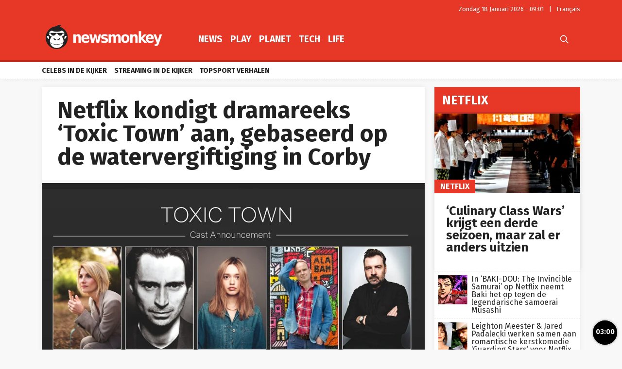

--- FILE ---
content_type: text/html; charset=UTF-8
request_url: https://newsmonkey.be/netflix-dramareeks-toxic-town-watervergiftiging-corby/
body_size: 56547
content:
<!doctype html>
<html style="font-family: 'Source Sans Pro', Helvetica, Arial, sans-serif;" lang="nl-BE">
<head>
	<meta charset="UTF-8">
	<meta name="viewport" content="width=device-width, initial-scale=1.0, user-scalable=no, minimum-scale=1.0">

    <link rel="apple-touch-icon" sizes="57x57" href="/wp-content/themes/bamv2/assets/favicon/apple-icon-57x57.png">
    <link rel="apple-touch-icon" sizes="60x60" href="/wp-content/themes/bamv2/assets/favicon/apple-icon-60x60.png">
    <link rel="apple-touch-icon" sizes="72x72" href="/wp-content/themes/bamv2/assets/favicon/apple-icon-72x72.png">
    <link rel="apple-touch-icon" sizes="76x76" href="/wp-content/themes/bamv2/assets/favicon/apple-icon-76x76.png">
    <link rel="apple-touch-icon" sizes="114x114" href="/wp-content/themes/bamv2/assets/favicon/apple-icon-114x114.png">
    <link rel="apple-touch-icon" sizes="120x120" href="/wp-content/themes/bamv2/assets/favicon/apple-icon-120x120.png">
    <link rel="apple-touch-icon" sizes="144x144" href="/wp-content/themes/bamv2/assets/favicon/apple-icon-144x144.png">
    <link rel="apple-touch-icon" sizes="152x152" href="/wp-content/themes/bamv2/assets/favicon/apple-icon-152x152.png">
    <link rel="apple-touch-icon" sizes="180x180" href="/wp-content/themes/bamv2/assets/favicon/apple-icon-180x180.png">
    <link rel="icon" type="image/png" sizes="192x192"  href="/wp-content/themes/bamv2/assets/favicon/android-icon-192x192.png">
    <link rel="icon" type="image/png" sizes="32x32" href="/wp-content/themes/bamv2/assets/favicon/favicon-32x32.png">
    <link rel="icon" type="image/png" sizes="96x96" href="/wp-content/themes/bamv2/assets/favicon/favicon-96x96.png">
    <link rel="icon" type="image/png" sizes="16x16" href="/wp-content/themes/bamv2/assets/favicon/favicon-16x16.png">
    <link rel="manifest" href="/wp-content/themes/bamv2/assets/favicon/manifest.json">
    <meta name="msapplication-TileColor" content="#e63727">
    <meta name="msapplication-TileImage" content="/wp-content/themes/bamv2/assets/favicon/ms-icon-144x144.png">
    <meta name="theme-color" content="#e63727">

    <meta name="application-name" content="Newsmonkey">
	<meta name="theme-color" content="#e63727">
	<meta name="msapplication-navbutton-color" content="#e63727">
	<meta name="apple-mobile-web-app-title" content="Newsmonkey">
	<meta name="apple-mobile-web-app-capable" content="yes">
    <meta name="msapplication-TileColor" content="#e63727">

	<link rel="profile" href="https://gmpg.org/xfn/11">
    <link rel="preconnect" href="https://media.businessam.be">
    <link rel="preconnect" href="https://fonts.gstatic.com">
    <link rel="preload" href="https://newsmonkey.be/wp-content/themes/bamv2/assets/css/custom.css?ver=7.4.3" as="style">
    <link rel="preload" href="/wp-includes/css/dist/block-library/style.min.css?ver=6.8.3" as="style">
    <link rel="preload" href="https://fonts.googleapis.com/css2?family=Fira+Sans:wght@400;700&family=Oswald:wght@400;700&display=fallback" as="style" type="text/css" crossorigin />
    <link rel="preload" href="https://newsmonkey.be/wp-content/themes/bamv2/assets/js/custom.js?ver=7.4.3" as="script">
    <link rel="stylesheet" href="https://fonts.googleapis.com/css2?family=Fira+Sans:wght@400;700&family=Oswald:wght@400;700&display=fallback" crossorigin>

    <link rel="preload" as="font" type="font/woff" href="https://newsmonkey.be/wp-content/themes/bamv2/assets/fonts/bam/bam.woff?v2" crossorigin="anonymous">
    <link rel="preload" as="font" type="font/ttf" href="https://newsmonkey.be/wp-content/themes/bamv2/assets/fonts/bam/bam.ttf?v2" crossorigin="anonymous">

    <link rel="preconnect" href="//www.googletagmanager.com" />
    <link rel="preconnect" href="//fundingchoicesmessages.google.com" />
    <link rel="preconnect" href="//analytics.google.com" />
    <link rel="dns-prefetch" href="//www.googletagmanager.com" />
    <link rel="dns-prefetch" href="//fundingchoicesmessages.google.com" />
    <link rel="dns-prefetch" href="//analytics.google.com" />

    <script type="googlefc/javascript" data-vendor="google" async='async' src='https://www.googletagservices.com/tag/js/gpt.js'></script>
  

    <script>
    /*** GLOBAL PARAMS ***/
    window.is_home = false;
    window.locale = 'nl_BE';
    window.lang = window.locale.replace(/-/gi,'_').split('_')[0].toLowerCase();
    window.config = Object.assign({
        ga : { key : '' },
        gfc : { },
                    gpt : { active : true, key : '', path:'/21701724045/NEWSMONKEY_NL/' },
                outbrain : { active : true }
    },{});
        /*** INIT GOOGLETAG ***/
    var googletag = googletag || {};
    googletag.cmd = googletag.cmd || [];
        
    /*** INIT GA ***/
    window.ga = window.ga || function() {
        (ga.q = ga.q || []).push(arguments)
    };
    </script>
	<meta name='robots' content='index, follow, max-image-preview:large, max-snippet:-1, max-video-preview:-1' />
	<style>img:is([sizes="auto" i], [sizes^="auto," i]) { contain-intrinsic-size: 3000px 1500px }</style>
	
	<!-- This site is optimized with the Yoast SEO plugin v26.6 - https://yoast.com/wordpress/plugins/seo/ -->
	<title>Netflix kondigt dramareeks &#039;Toxic Town&#039; aan, gebaseerd op de watervergiftiging in Corby - Newsmonkey</title>
	<meta name="description" content="Netflix heeft een nieuw serie aangekondigd die gebaseerd zal zijn op waargebeurde feiten. Toxic Town zal het verhaal vertellen van de watervergiftiging in" />
	<link rel="canonical" href="https://newsmonkey.be/netflix-dramareeks-toxic-town-watervergiftiging-corby/" />
	<meta property="og:locale" content="nl_BE" />
	<meta property="og:type" content="article" />
	<meta property="og:title" content="Netflix kondigt dramareeks &#039;Toxic Town&#039; aan, gebaseerd op de watervergiftiging in Corby - Newsmonkey" />
	<meta property="og:description" content="Netflix heeft een nieuw serie aangekondigd die gebaseerd zal zijn op waargebeurde feiten. Toxic Town zal het verhaal vertellen van de watervergiftiging in" />
	<meta property="og:url" content="https://newsmonkey.be/netflix-dramareeks-toxic-town-watervergiftiging-corby/" />
	<meta property="og:site_name" content="Newsmonkey" />
	<meta property="article:publisher" content="https://www.facebook.com/newsmonkey" />
	<meta property="article:published_time" content="2023-08-10T15:44:53+00:00" />
	<meta property="og:image" content="https://media0.gmgroup.be/Toxic-Town-1691681575.jpg" />
	<meta property="og:image:width" content="1280" />
	<meta property="og:image:height" content="720" />
	<meta property="og:image:type" content="image/jpeg" />
	<meta name="author" content="Ulrike Vandamme" />
	<meta name="twitter:card" content="summary_large_image" />
	<meta name="twitter:creator" content="@NewsMonkey_BE" />
	<meta name="twitter:site" content="@NewsMonkey_BE" />
	<meta name="twitter:label1" content="Geschreven door" />
	<meta name="twitter:data1" content="Ulrike Vandamme" />
	<meta name="twitter:label2" content="Geschatte leestijd" />
	<meta name="twitter:data2" content="2 minuten" />
	<script type="application/ld+json" class="yoast-schema-graph">{"@context":"https://schema.org","@graph":[{"@type":"WebPage","@id":"https://newsmonkey.be/netflix-dramareeks-toxic-town-watervergiftiging-corby/","url":"https://newsmonkey.be/netflix-dramareeks-toxic-town-watervergiftiging-corby/","name":"Netflix kondigt dramareeks 'Toxic Town' aan, gebaseerd op de watervergiftiging in Corby - Newsmonkey","isPartOf":{"@id":"https://newsmonkey.be/#website"},"primaryImageOfPage":{"@id":"https://newsmonkey.be/netflix-dramareeks-toxic-town-watervergiftiging-corby/#primaryimage"},"image":{"@id":"https://newsmonkey.be/netflix-dramareeks-toxic-town-watervergiftiging-corby/#primaryimage"},"thumbnailUrl":"https://media.newsmonkey.be/Toxic-Town-1691681575.jpg","datePublished":"2023-08-10T15:44:53+00:00","author":{"@id":"https://newsmonkey.be/#/schema/person/4b7b2b8feebeee0cf3eaf9656273bc29"},"description":"Netflix heeft een nieuw serie aangekondigd die gebaseerd zal zijn op waargebeurde feiten. Toxic Town zal het verhaal vertellen van de watervergiftiging in","breadcrumb":{"@id":"https://newsmonkey.be/netflix-dramareeks-toxic-town-watervergiftiging-corby/#breadcrumb"},"inLanguage":"nl-BE","potentialAction":[{"@type":"ReadAction","target":["https://newsmonkey.be/netflix-dramareeks-toxic-town-watervergiftiging-corby/"]}]},{"@type":"ImageObject","inLanguage":"nl-BE","@id":"https://newsmonkey.be/netflix-dramareeks-toxic-town-watervergiftiging-corby/#primaryimage","url":"https://media.newsmonkey.be/Toxic-Town-1691681575.jpg","contentUrl":"https://media.newsmonkey.be/Toxic-Town-1691681575.jpg","width":1280,"height":720,"caption":"Netflix"},{"@type":"BreadcrumbList","@id":"https://newsmonkey.be/netflix-dramareeks-toxic-town-watervergiftiging-corby/#breadcrumb","itemListElement":[{"@type":"ListItem","position":1,"name":"Home","item":"https://newsmonkey.be/"},{"@type":"ListItem","position":2,"name":"Facts","item":"https://newsmonkey.be/tag/facts/"},{"@type":"ListItem","position":3,"name":"Society","item":"https://newsmonkey.be/tag/society/"},{"@type":"ListItem","position":4,"name":"Sport","item":"https://newsmonkey.be/tag/sport/"},{"@type":"ListItem","position":5,"name":"Voetbal","item":"https://newsmonkey.be/tag/voetbal/"},{"@type":"ListItem","position":6,"name":"FIFA","item":"https://newsmonkey.be/tag/fifa/"},{"@type":"ListItem","position":7,"name":"Netflix kondigt dramareeks &#8216;Toxic Town&#8217; aan, gebaseerd op de watervergiftiging in Corby"}]},{"@type":"WebSite","@id":"https://newsmonkey.be/#website","url":"https://newsmonkey.be/","name":"Newsmonkey","description":"","potentialAction":[{"@type":"SearchAction","target":{"@type":"EntryPoint","urlTemplate":"https://newsmonkey.be/?s={search_term_string}"},"query-input":{"@type":"PropertyValueSpecification","valueRequired":true,"valueName":"search_term_string"}}],"inLanguage":"nl-BE"},{"@type":"Person","@id":"https://newsmonkey.be/#/schema/person/4b7b2b8feebeee0cf3eaf9656273bc29","name":"Ulrike Vandamme","url":"https://newsmonkey.be/author/ulrike-vandamme/"}]}</script>
	<!-- / Yoast SEO plugin. -->


    <script type="text/javascript">
       dataLayer = [{ 
             
            'GTM_WP_authorname': 'Ulrike Vandamme', 
            'GTM_WP_post_type': 'post', 
            'GTM_WP_category': 'Netflix', 

                            
                'GTM_WP_postyear': '2023',
                'GTM_WP_postage_d': '892',
                'GTM_WP_postage_w': '127',
                'GTM_WP_postage_m': '29',
                'GTM_WP_postage_y': '2',
                'GTM_WP_postdate': '2023-08-10',
                
                
                        
                        
            'GTM_WP_version': '20200304',
            'GTM_WP_user_logged_in': ''
       }];
    </script> 
    <link rel='stylesheet'  href='https://newsmonkey.be/wp-includes/css/dist/block-library/style.min.css?ver=6.8.3'  />
<style id='classic-theme-styles-inline-css'>
/*! This file is auto-generated */
.wp-block-button__link{color:#fff;background-color:#32373c;border-radius:9999px;box-shadow:none;text-decoration:none;padding:calc(.667em + 2px) calc(1.333em + 2px);font-size:1.125em}.wp-block-file__button{background:#32373c;color:#fff;text-decoration:none}
</style>
<style id='global-styles-inline-css'>
:root{--wp--preset--aspect-ratio--square: 1;--wp--preset--aspect-ratio--4-3: 4/3;--wp--preset--aspect-ratio--3-4: 3/4;--wp--preset--aspect-ratio--3-2: 3/2;--wp--preset--aspect-ratio--2-3: 2/3;--wp--preset--aspect-ratio--16-9: 16/9;--wp--preset--aspect-ratio--9-16: 9/16;--wp--preset--color--black: #000000;--wp--preset--color--cyan-bluish-gray: #abb8c3;--wp--preset--color--white: #ffffff;--wp--preset--color--pale-pink: #f78da7;--wp--preset--color--vivid-red: #cf2e2e;--wp--preset--color--luminous-vivid-orange: #ff6900;--wp--preset--color--luminous-vivid-amber: #fcb900;--wp--preset--color--light-green-cyan: #7bdcb5;--wp--preset--color--vivid-green-cyan: #00d084;--wp--preset--color--pale-cyan-blue: #8ed1fc;--wp--preset--color--vivid-cyan-blue: #0693e3;--wp--preset--color--vivid-purple: #9b51e0;--wp--preset--gradient--vivid-cyan-blue-to-vivid-purple: linear-gradient(135deg,rgba(6,147,227,1) 0%,rgb(155,81,224) 100%);--wp--preset--gradient--light-green-cyan-to-vivid-green-cyan: linear-gradient(135deg,rgb(122,220,180) 0%,rgb(0,208,130) 100%);--wp--preset--gradient--luminous-vivid-amber-to-luminous-vivid-orange: linear-gradient(135deg,rgba(252,185,0,1) 0%,rgba(255,105,0,1) 100%);--wp--preset--gradient--luminous-vivid-orange-to-vivid-red: linear-gradient(135deg,rgba(255,105,0,1) 0%,rgb(207,46,46) 100%);--wp--preset--gradient--very-light-gray-to-cyan-bluish-gray: linear-gradient(135deg,rgb(238,238,238) 0%,rgb(169,184,195) 100%);--wp--preset--gradient--cool-to-warm-spectrum: linear-gradient(135deg,rgb(74,234,220) 0%,rgb(151,120,209) 20%,rgb(207,42,186) 40%,rgb(238,44,130) 60%,rgb(251,105,98) 80%,rgb(254,248,76) 100%);--wp--preset--gradient--blush-light-purple: linear-gradient(135deg,rgb(255,206,236) 0%,rgb(152,150,240) 100%);--wp--preset--gradient--blush-bordeaux: linear-gradient(135deg,rgb(254,205,165) 0%,rgb(254,45,45) 50%,rgb(107,0,62) 100%);--wp--preset--gradient--luminous-dusk: linear-gradient(135deg,rgb(255,203,112) 0%,rgb(199,81,192) 50%,rgb(65,88,208) 100%);--wp--preset--gradient--pale-ocean: linear-gradient(135deg,rgb(255,245,203) 0%,rgb(182,227,212) 50%,rgb(51,167,181) 100%);--wp--preset--gradient--electric-grass: linear-gradient(135deg,rgb(202,248,128) 0%,rgb(113,206,126) 100%);--wp--preset--gradient--midnight: linear-gradient(135deg,rgb(2,3,129) 0%,rgb(40,116,252) 100%);--wp--preset--font-size--small: 13px;--wp--preset--font-size--medium: 20px;--wp--preset--font-size--large: 36px;--wp--preset--font-size--x-large: 42px;--wp--preset--spacing--20: 0.44rem;--wp--preset--spacing--30: 0.67rem;--wp--preset--spacing--40: 1rem;--wp--preset--spacing--50: 1.5rem;--wp--preset--spacing--60: 2.25rem;--wp--preset--spacing--70: 3.38rem;--wp--preset--spacing--80: 5.06rem;--wp--preset--shadow--natural: 6px 6px 9px rgba(0, 0, 0, 0.2);--wp--preset--shadow--deep: 12px 12px 50px rgba(0, 0, 0, 0.4);--wp--preset--shadow--sharp: 6px 6px 0px rgba(0, 0, 0, 0.2);--wp--preset--shadow--outlined: 6px 6px 0px -3px rgba(255, 255, 255, 1), 6px 6px rgba(0, 0, 0, 1);--wp--preset--shadow--crisp: 6px 6px 0px rgba(0, 0, 0, 1);}:where(.is-layout-flex){gap: 0.5em;}:where(.is-layout-grid){gap: 0.5em;}body .is-layout-flex{display: flex;}.is-layout-flex{flex-wrap: wrap;align-items: center;}.is-layout-flex > :is(*, div){margin: 0;}body .is-layout-grid{display: grid;}.is-layout-grid > :is(*, div){margin: 0;}:where(.wp-block-columns.is-layout-flex){gap: 2em;}:where(.wp-block-columns.is-layout-grid){gap: 2em;}:where(.wp-block-post-template.is-layout-flex){gap: 1.25em;}:where(.wp-block-post-template.is-layout-grid){gap: 1.25em;}.has-black-color{color: var(--wp--preset--color--black) !important;}.has-cyan-bluish-gray-color{color: var(--wp--preset--color--cyan-bluish-gray) !important;}.has-white-color{color: var(--wp--preset--color--white) !important;}.has-pale-pink-color{color: var(--wp--preset--color--pale-pink) !important;}.has-vivid-red-color{color: var(--wp--preset--color--vivid-red) !important;}.has-luminous-vivid-orange-color{color: var(--wp--preset--color--luminous-vivid-orange) !important;}.has-luminous-vivid-amber-color{color: var(--wp--preset--color--luminous-vivid-amber) !important;}.has-light-green-cyan-color{color: var(--wp--preset--color--light-green-cyan) !important;}.has-vivid-green-cyan-color{color: var(--wp--preset--color--vivid-green-cyan) !important;}.has-pale-cyan-blue-color{color: var(--wp--preset--color--pale-cyan-blue) !important;}.has-vivid-cyan-blue-color{color: var(--wp--preset--color--vivid-cyan-blue) !important;}.has-vivid-purple-color{color: var(--wp--preset--color--vivid-purple) !important;}.has-black-background-color{background-color: var(--wp--preset--color--black) !important;}.has-cyan-bluish-gray-background-color{background-color: var(--wp--preset--color--cyan-bluish-gray) !important;}.has-white-background-color{background-color: var(--wp--preset--color--white) !important;}.has-pale-pink-background-color{background-color: var(--wp--preset--color--pale-pink) !important;}.has-vivid-red-background-color{background-color: var(--wp--preset--color--vivid-red) !important;}.has-luminous-vivid-orange-background-color{background-color: var(--wp--preset--color--luminous-vivid-orange) !important;}.has-luminous-vivid-amber-background-color{background-color: var(--wp--preset--color--luminous-vivid-amber) !important;}.has-light-green-cyan-background-color{background-color: var(--wp--preset--color--light-green-cyan) !important;}.has-vivid-green-cyan-background-color{background-color: var(--wp--preset--color--vivid-green-cyan) !important;}.has-pale-cyan-blue-background-color{background-color: var(--wp--preset--color--pale-cyan-blue) !important;}.has-vivid-cyan-blue-background-color{background-color: var(--wp--preset--color--vivid-cyan-blue) !important;}.has-vivid-purple-background-color{background-color: var(--wp--preset--color--vivid-purple) !important;}.has-black-border-color{border-color: var(--wp--preset--color--black) !important;}.has-cyan-bluish-gray-border-color{border-color: var(--wp--preset--color--cyan-bluish-gray) !important;}.has-white-border-color{border-color: var(--wp--preset--color--white) !important;}.has-pale-pink-border-color{border-color: var(--wp--preset--color--pale-pink) !important;}.has-vivid-red-border-color{border-color: var(--wp--preset--color--vivid-red) !important;}.has-luminous-vivid-orange-border-color{border-color: var(--wp--preset--color--luminous-vivid-orange) !important;}.has-luminous-vivid-amber-border-color{border-color: var(--wp--preset--color--luminous-vivid-amber) !important;}.has-light-green-cyan-border-color{border-color: var(--wp--preset--color--light-green-cyan) !important;}.has-vivid-green-cyan-border-color{border-color: var(--wp--preset--color--vivid-green-cyan) !important;}.has-pale-cyan-blue-border-color{border-color: var(--wp--preset--color--pale-cyan-blue) !important;}.has-vivid-cyan-blue-border-color{border-color: var(--wp--preset--color--vivid-cyan-blue) !important;}.has-vivid-purple-border-color{border-color: var(--wp--preset--color--vivid-purple) !important;}.has-vivid-cyan-blue-to-vivid-purple-gradient-background{background: var(--wp--preset--gradient--vivid-cyan-blue-to-vivid-purple) !important;}.has-light-green-cyan-to-vivid-green-cyan-gradient-background{background: var(--wp--preset--gradient--light-green-cyan-to-vivid-green-cyan) !important;}.has-luminous-vivid-amber-to-luminous-vivid-orange-gradient-background{background: var(--wp--preset--gradient--luminous-vivid-amber-to-luminous-vivid-orange) !important;}.has-luminous-vivid-orange-to-vivid-red-gradient-background{background: var(--wp--preset--gradient--luminous-vivid-orange-to-vivid-red) !important;}.has-very-light-gray-to-cyan-bluish-gray-gradient-background{background: var(--wp--preset--gradient--very-light-gray-to-cyan-bluish-gray) !important;}.has-cool-to-warm-spectrum-gradient-background{background: var(--wp--preset--gradient--cool-to-warm-spectrum) !important;}.has-blush-light-purple-gradient-background{background: var(--wp--preset--gradient--blush-light-purple) !important;}.has-blush-bordeaux-gradient-background{background: var(--wp--preset--gradient--blush-bordeaux) !important;}.has-luminous-dusk-gradient-background{background: var(--wp--preset--gradient--luminous-dusk) !important;}.has-pale-ocean-gradient-background{background: var(--wp--preset--gradient--pale-ocean) !important;}.has-electric-grass-gradient-background{background: var(--wp--preset--gradient--electric-grass) !important;}.has-midnight-gradient-background{background: var(--wp--preset--gradient--midnight) !important;}.has-small-font-size{font-size: var(--wp--preset--font-size--small) !important;}.has-medium-font-size{font-size: var(--wp--preset--font-size--medium) !important;}.has-large-font-size{font-size: var(--wp--preset--font-size--large) !important;}.has-x-large-font-size{font-size: var(--wp--preset--font-size--x-large) !important;}
:where(.wp-block-post-template.is-layout-flex){gap: 1.25em;}:where(.wp-block-post-template.is-layout-grid){gap: 1.25em;}
:where(.wp-block-columns.is-layout-flex){gap: 2em;}:where(.wp-block-columns.is-layout-grid){gap: 2em;}
:root :where(.wp-block-pullquote){font-size: 1.5em;line-height: 1.6;}
</style>
<link rel='stylesheet'  href='https://newsmonkey.be/wp-content/plugins/catch-infinite-scroll/public/css/catch-infinite-scroll-public.css?ver=2.0.7'  />
<link rel='stylesheet'  href='https://newsmonkey.be/wp-content/themes/bamv2/assets/css/custom.css?ver=7.4.3'  />
<link rel='stylesheet'  href='https://newsmonkey.be/wp-content/themes/bamv2/assets/css/custom.channel.css?ver=7.4.3'  />
<link rel='shortlink' href='https://newsmonkey.be/?p=201554' />
<meta name="google-site-verification" content="CVzbbxfWvFfumah3Yqo3yOWv_r_NFt5O-T7j24ORzTs" />
<meta name="ahrefs-site-verification" content="78e452dbd3461807a6770c98e9f2af05a0c4589332a1df038f71f14bf94b621f">


<!-- Bot detection -->
<script>
const detectRobot = (userAgent) => {
  const robots = new RegExp([
    /bot/,/spider/,/crawl/,                            // GENERAL TERMS
    /APIs-Google/,/AdsBot/,/Googlebot/,                // GOOGLE ROBOTS
    /mediapartners/,/Google Favicon/,
    /FeedFetcher/,/Google-Read-Aloud/,
    /DuplexWeb-Google/,/googleweblight/,/Lighthouse/,
    /bing/,/yandex/,/baidu/,/duckduck/,/yahoo/,        // OTHER ENGINES
    /ecosia/,/ia_archiver/,
    /facebook/,/instagram/,/pinterest/,/reddit/,       // SOCIAL MEDIA
    /slack/,/twitter/,/whatsapp/,/youtube/,
    /semrush/,                                         // OTHER
  ].map((r) => r.source).join("|"),"i");               // BUILD REGEXP + "i" FLAG

  return robots.test(userAgent);
};
const userAgent = navigator.userAgent;
const isRobot = detectRobot(userAgent);
</script>

<!-- Google Tag Manager -->
<script>
if(isRobot !== true) {
(function(w,d,s,l,i){w[l]=w[l]||[];w[l].push({'gtm.start':
new Date().getTime(),event:'gtm.js'});var f=d.getElementsByTagName(s)[0],
j=d.createElement(s),dl=l!='dataLayer'?'&l='+l:'';j.async=true;j.src=
'https://www.googletagmanager.com/gtm.js?id='+i+dl;f.parentNode.insertBefore(j,f);
})(window,document,'script','dataLayer','GTM-PKHVDDR');
}</script>
<!-- End Google Tag Manager -->

<!--
<script data-ad-client="ca-pub-2073975365497591" async src="https://pagead2.googlesyndication.com/pagead/js/adsbygoogle.js"></script>
-->
<script data-ad-client="ca-pub-2073975365497591"  type="googlefc/javascript" async="async" data-vendor="google"  src="https://pagead2.googlesyndication.com/pagead/js/adsbygoogle.js"></script>

<!-- Blueconic AFTER user consent -->
<script type="googlefc/javascript" async="async" data-vendor="blueconic" src="https://cdn.blueconic.net/gmgroup.js"></script>
<script>
if(isRobot !== true) {
(function(){/*

 Copyright The Closure Library Authors.
 SPDX-License-Identifier: Apache-2.0
*/
'use strict';var g=function(a){var b=0;return function(){return b<a.length?{done:!1,value:a[b++]}:{done:!0}}},l=this||self,m=/^[\w+/_-]+[=]{0,2}$/,p=null,q=function(){},r=function(a){var b=typeof a;if("object"==b)if(a){if(a instanceof Array)return"array";if(a instanceof Object)return b;var c=Object.prototype.toString.call(a);if("[object Window]"==c)return"object";if("[object Array]"==c||"number"==typeof a.length&&"undefined"!=typeof a.splice&&"undefined"!=typeof a.propertyIsEnumerable&&!a.propertyIsEnumerable("splice"))return"array";
if("[object Function]"==c||"undefined"!=typeof a.call&&"undefined"!=typeof a.propertyIsEnumerable&&!a.propertyIsEnumerable("call"))return"function"}else return"null";else if("function"==b&&"undefined"==typeof a.call)return"object";return b},u=function(a,b){function c(){}c.prototype=b.prototype;a.prototype=new c;a.prototype.constructor=a};var v=function(a,b){Object.defineProperty(l,a,{configurable:!1,get:function(){return b},set:q})};var y=function(a,b){this.b=a===w&&b||"";this.a=x},x={},w={};var aa=function(a,b){a.src=b instanceof y&&b.constructor===y&&b.a===x?b.b:"type_error:TrustedResourceUrl";if(null===p)b:{b=l.document;if((b=b.querySelector&&b.querySelector("script[nonce]"))&&(b=b.nonce||b.getAttribute("nonce"))&&m.test(b)){p=b;break b}p=""}b=p;b&&a.setAttribute("nonce",b)};var z=function(){return Math.floor(2147483648*Math.random()).toString(36)+Math.abs(Math.floor(2147483648*Math.random())^+new Date).toString(36)};var A=function(a,b){b=String(b);"application/xhtml+xml"===a.contentType&&(b=b.toLowerCase());return a.createElement(b)},B=function(a){this.a=a||l.document||document};B.prototype.appendChild=function(a,b){a.appendChild(b)};var C=function(a,b,c,d,e,f){try{var k=a.a,h=A(a.a,"SCRIPT");h.async=!0;aa(h,b);k.head.appendChild(h);h.addEventListener("load",function(){e();d&&k.head.removeChild(h)});h.addEventListener("error",function(){0<c?C(a,b,c-1,d,e,f):(d&&k.head.removeChild(h),f())})}catch(n){f()}};var ba=l.atob("aHR0cHM6Ly93d3cuZ3N0YXRpYy5jb20vaW1hZ2VzL2ljb25zL21hdGVyaWFsL3N5c3RlbS8xeC93YXJuaW5nX2FtYmVyXzI0ZHAucG5n"),ca=l.atob("WW91IGFyZSBzZWVpbmcgdGhpcyBtZXNzYWdlIGJlY2F1c2UgYWQgb3Igc2NyaXB0IGJsb2NraW5nIHNvZnR3YXJlIGlzIGludGVyZmVyaW5nIHdpdGggdGhpcyBwYWdlLg=="),da=l.atob("RGlzYWJsZSBhbnkgYWQgb3Igc2NyaXB0IGJsb2NraW5nIHNvZnR3YXJlLCB0aGVuIHJlbG9hZCB0aGlzIHBhZ2Uu"),ea=function(a,b,c){this.b=a;this.f=new B(this.b);this.a=null;this.c=[];this.g=!1;this.i=b;this.h=c},F=function(a){if(a.b.body&&!a.g){var b=
function(){D(a);l.setTimeout(function(){return E(a,3)},50)};C(a.f,a.i,2,!0,function(){l[a.h]||b()},b);a.g=!0}},D=function(a){for(var b=G(1,5),c=0;c<b;c++){var d=H(a);a.b.body.appendChild(d);a.c.push(d)}b=H(a);b.style.bottom="0";b.style.left="0";b.style.position="fixed";b.style.width=G(100,110).toString()+"%";b.style.zIndex=G(2147483544,2147483644).toString();b.style["background-color"]=I(249,259,242,252,219,229);b.style["box-shadow"]="0 0 12px #888";b.style.color=I(0,10,0,10,0,10);b.style.display=
"flex";b.style["justify-content"]="center";b.style["font-family"]="Roboto, Arial";c=H(a);c.style.width=G(80,85).toString()+"%";c.style.maxWidth=G(750,775).toString()+"px";c.style.margin="24px";c.style.display="flex";c.style["align-items"]="flex-start";c.style["justify-content"]="center";d=A(a.f.a,"IMG");d.className=z();d.src=ba;d.style.height="24px";d.style.width="24px";d.style["padding-right"]="16px";var e=H(a),f=H(a);f.style["font-weight"]="bold";f.textContent=ca;var k=H(a);k.textContent=da;J(a,
e,f);J(a,e,k);J(a,c,d);J(a,c,e);J(a,b,c);a.a=b;a.b.body.appendChild(a.a);b=G(1,5);for(c=0;c<b;c++)d=H(a),a.b.body.appendChild(d),a.c.push(d)},J=function(a,b,c){for(var d=G(1,5),e=0;e<d;e++){var f=H(a);b.appendChild(f)}b.appendChild(c);c=G(1,5);for(d=0;d<c;d++)e=H(a),b.appendChild(e)},G=function(a,b){return Math.floor(a+Math.random()*(b-a))},I=function(a,b,c,d,e,f){return"rgb("+G(Math.max(a,0),Math.min(b,255)).toString()+","+G(Math.max(c,0),Math.min(d,255)).toString()+","+G(Math.max(e,0),Math.min(f,
255)).toString()+")"},H=function(a){a=A(a.f.a,"DIV");a.className=z();return a},E=function(a,b){0>=b||null!=a.a&&0!=a.a.offsetHeight&&0!=a.a.offsetWidth||(fa(a),D(a),l.setTimeout(function(){return E(a,b-1)},50))},fa=function(a){var b=a.c;var c="undefined"!=typeof Symbol&&Symbol.iterator&&b[Symbol.iterator];b=c?c.call(b):{next:g(b)};for(c=b.next();!c.done;c=b.next())(c=c.value)&&c.parentNode&&c.parentNode.removeChild(c);a.c=[];(b=a.a)&&b.parentNode&&b.parentNode.removeChild(b);a.a=null};var ia=function(a,b,c,d,e){var f=ha(c),k=function(n){n.appendChild(f);l.setTimeout(function(){f?(0!==f.offsetHeight&&0!==f.offsetWidth?b():a(),f.parentNode&&f.parentNode.removeChild(f)):a()},d)},h=function(n){document.body?k(document.body):0<n?l.setTimeout(function(){h(n-1)},e):b()};h(3)},ha=function(a){var b=document.createElement("div");b.className=a;b.style.width="1px";b.style.height="1px";b.style.position="absolute";b.style.left="-10000px";b.style.top="-10000px";b.style.zIndex="-10000";return b};var K={},L=null;var M=function(){},N="function"==typeof Uint8Array,O=function(a,b){a.b=null;b||(b=[]);a.j=void 0;a.f=-1;a.a=b;a:{if(b=a.a.length){--b;var c=a.a[b];if(!(null===c||"object"!=typeof c||Array.isArray(c)||N&&c instanceof Uint8Array)){a.g=b-a.f;a.c=c;break a}}a.g=Number.MAX_VALUE}a.i={}},P=[],Q=function(a,b){if(b<a.g){b+=a.f;var c=a.a[b];return c===P?a.a[b]=[]:c}if(a.c)return c=a.c[b],c===P?a.c[b]=[]:c},R=function(a,b,c){a.b||(a.b={});if(!a.b[c]){var d=Q(a,c);d&&(a.b[c]=new b(d))}return a.b[c]};
M.prototype.h=N?function(){var a=Uint8Array.prototype.toJSON;Uint8Array.prototype.toJSON=function(){var b;void 0===b&&(b=0);if(!L){L={};for(var c="ABCDEFGHIJKLMNOPQRSTUVWXYZabcdefghijklmnopqrstuvwxyz0123456789".split(""),d=["+/=","+/","-_=","-_.","-_"],e=0;5>e;e++){var f=c.concat(d[e].split(""));K[e]=f;for(var k=0;k<f.length;k++){var h=f[k];void 0===L[h]&&(L[h]=k)}}}b=K[b];c=[];for(d=0;d<this.length;d+=3){var n=this[d],t=(e=d+1<this.length)?this[d+1]:0;h=(f=d+2<this.length)?this[d+2]:0;k=n>>2;n=(n&
3)<<4|t>>4;t=(t&15)<<2|h>>6;h&=63;f||(h=64,e||(t=64));c.push(b[k],b[n],b[t]||"",b[h]||"")}return c.join("")};try{return JSON.stringify(this.a&&this.a,S)}finally{Uint8Array.prototype.toJSON=a}}:function(){return JSON.stringify(this.a&&this.a,S)};var S=function(a,b){return"number"!==typeof b||!isNaN(b)&&Infinity!==b&&-Infinity!==b?b:String(b)};M.prototype.toString=function(){return this.a.toString()};var T=function(a){O(this,a)};u(T,M);var U=function(a){O(this,a)};u(U,M);var ja=function(a,b){this.c=new B(a);var c=R(b,T,5);c=new y(w,Q(c,4)||"");this.b=new ea(a,c,Q(b,4));this.a=b},ka=function(a,b,c,d){b=new T(b?JSON.parse(b):null);b=new y(w,Q(b,4)||"");C(a.c,b,3,!1,c,function(){ia(function(){F(a.b);d(!1)},function(){d(!0)},Q(a.a,2),Q(a.a,3),Q(a.a,1))})};var la=function(a,b){V(a,"internal_api_load_with_sb",function(c,d,e){ka(b,c,d,e)});V(a,"internal_api_sb",function(){F(b.b)})},V=function(a,b,c){a=l.btoa(a+b);v(a,c)},W=function(a,b,c){for(var d=[],e=2;e<arguments.length;++e)d[e-2]=arguments[e];e=l.btoa(a+b);e=l[e];if("function"==r(e))e.apply(null,d);else throw Error("API not exported.");};var X=function(a){O(this,a)};u(X,M);var Y=function(a){this.h=window;this.a=a;this.b=Q(this.a,1);this.f=R(this.a,T,2);this.g=R(this.a,U,3);this.c=!1};Y.prototype.start=function(){ma();var a=new ja(this.h.document,this.g);la(this.b,a);na(this)};
var ma=function(){var a=function(){if(!l.frames.googlefcPresent)if(document.body){var b=document.createElement("iframe");b.style.display="none";b.style.width="0px";b.style.height="0px";b.style.border="none";b.style.zIndex="-1000";b.style.left="-1000px";b.style.top="-1000px";b.name="googlefcPresent";document.body.appendChild(b)}else l.setTimeout(a,5)};a()},na=function(a){var b=Date.now();W(a.b,"internal_api_load_with_sb",a.f.h(),function(){var c;var d=a.b,e=l[l.btoa(d+"loader_js")];if(e){e=l.atob(e);
e=parseInt(e,10);d=l.btoa(d+"loader_js").split(".");var f=l;d[0]in f||"undefined"==typeof f.execScript||f.execScript("var "+d[0]);for(;d.length&&(c=d.shift());)d.length?f[c]&&f[c]!==Object.prototype[c]?f=f[c]:f=f[c]={}:f[c]=null;c=Math.abs(b-e);c=1728E5>c?0:c}else c=-1;0!=c&&(W(a.b,"internal_api_sb"),Z(a,Q(a.a,6)))},function(c){Z(a,c?Q(a.a,4):Q(a.a,5))})},Z=function(a,b){a.c||(a.c=!0,a=new l.XMLHttpRequest,a.open("GET",b,!0),a.send())};(function(a,b){l[a]=function(c){for(var d=[],e=0;e<arguments.length;++e)d[e-0]=arguments[e];l[a]=q;b.apply(null,d)}})("__d3lUW8vwsKlB__",function(a){"function"==typeof window.atob&&(a=window.atob(a),a=new X(a?JSON.parse(a):null),(new Y(a)).start())});}).call(this);

window.__d3lUW8vwsKlB__("[base64]");
}
</script>

<div id="fb-root"></div>

<script>
    function bamextra (){

    // Facebook
        (function(d, s, id) {
        var js, fjs = d.getElementsByTagName(s)[0];
        if (d.getElementById(id)) return;
        js = d.createElement(s); js.id = id;
        js.src = 'https://connect.facebook.net/en_US/sdk.js#xfbml=1&version=v3.2&appId=1536503266589902&autoLogAppEvents=1';
        fjs.parentNode.insertBefore(js, fjs);
        }(document, 'script', 'facebook-jssdk'));

    // Taboola
        window._taboola = window._taboola || [];
        _taboola.push({article:'auto'});
        !function (e, f, u, i) {
        if (!document.getElementById(i)){
        e.async = 1;
        e.src = u;
        e.id = i;
        f.parentNode.insertBefore(e, f);
        }
        }(document.createElement('script'),
        document.getElementsByTagName('script')[0],
        '//cdn.taboola.com/libtrc/gmgroup-newsmonkey/loader.js',
        'tb_loader_script');
        if(window.performance && typeof window.performance.mark == 'function')
        {window.performance.mark('tbl_ic');}

    // Twitter
        window.twttr = (function(d, s, id) {
        var js, fjs = d.getElementsByTagName(s)[0],
            t = window.twttr || {};
        if (d.getElementById(id)) return t;
        js = d.createElement(s);
        js.id = id;
        js.src = "https://platform.twitter.com/widgets.js";
        fjs.parentNode.insertBefore(js, fjs);

        t._e = [];
        t.ready = function(f) {
            t._e.push(f);
        };

        return t;
        }(document, "script", "twitter-wjs"));
    
        // Onesignal
        setTimeout(function(){
        console.log("about to initialize OneSignal"); 
        window.OneSignal = window.OneSignal || [];
        window.OneSignal.push(function() {
            window.OneSignal.init(window._oneSignalInitOptions);
            OneSignal.showSlidedownPrompt();
        });
        }, 10000);

    };
</script>
    <script>
        googletag.cmd.push(function() {
            googletag.pubads().setTargeting('lang', ['nl_BE']);
            googletag.pubads().setTargeting('HOMEPAGE', ['Nee']);
            googletag.pubads().setTargeting('category', ['netflix', 'play', 'streaming']);
            googletag.pubads().setTargeting('tags', ['netflix', 'play', 'streaming']);
                    });
    </script>

        <style>
    :root {--bh:#e63727;--ch:#ffffff;--c1:#e63727;--c2:#222222;--c3:#000000;--b1:#ffffff;--b2:#f8f8f8;--b3:#e8e8e8;--b4:#222222;--t:#222222;}    </style>
<style>
body .fc-consent-root .fc-dialog .fc-header h2 {
    font-family: "Open Sans",
    sans-serif !important;
    overflow-wrap: break-word !important;
    font-weight: bold !important;
    font-style: normal !important;
    text-decoration: initial !important;
    text-align: center !important;
    font-size: 14px !important;
    margin-top: 24px !important;
    margin: 12px 0px !important;
    height: 22px !important;
    line-height: 22px !important;
}
body .fc-consent-root .fc-dialog .fc-header h1 {
    font-family: "Open Sans",
    sans-serif !important;
    overflow-wrap: break-word !important;
    font-weight: bold !important;
    font-style: normal !important;
    text-decoration: initial !important;
    text-align: center !important;
    color: rgb(0, 0, 0) !important;
    line-height: 20px !important;
    font-size: 16px !important;
    min-height: 60px!important;
}
body .fc-consent-root .fc-stacks .fc-stack-name {
    font-family: "Open Sans",
    sans-serif !important;
    color: rgb(60, 64, 67) !important;
    font-size: 12px !important;
    font-weight: 600 !important;
    line-height: 16px !important;
    margin-top: 5px !important;
    width: calc(100% - 44px) !important;
}
    </style>
</head>

<body class="wp-singular post-template-default single single-post postid-201554 single-format-standard wp-theme-bamv2 no-sidebar">

<div id="page" class="site"></div>
    <header id="masthead" class="site-header">
        <div class="head container pt-2 pb-2 c-b1 d-desktop">
            <div></div>
            <div><span class="currentdatetime mr-2"><!-- jstime --></span> | <a href="/fr/" class="c-b1 ml-2">Français</a></div>
        </div>
        <div class="advert t-c">
            <!--****** ADS ******-->
            <div class="ads">
                <div id="div-gpt-ad-1607676540881-1" data-googletag='{
                "path":"billboard",
                "desktop":[[970,250]],
                "tab":[[320,50]],
                "mobile":[],
                "targeting":[{"name":"lang","value":["nl_BE"]},
                {"name":"position","value":[1]}]}' class="gpt-hide" style='width:970px;line-height:0;margin:0 auto;padding:10px 0;display:none;'></div>
                <div id="div-gpt-ad-1616663040742-0" data-googletag='{
                "path":"pm-ron/BAM-MLeaderboard",
                "desktop":[],
                "tab":[],
                "mobile":[[320,50]],
                "targeting":[{"name":"lang","value":["nl_BE"]}]}' style='width: 320px; height: 50px;margin:0px auto;padding:10px 0;display:none;'></div>
            </div>
        </div>
        <div class="base container">
            <div class="brand">
                <a href="javascript:void(0);" class="d-mobile c-b1" data-body-toggle="nav-open"><i class="icon">&#xe032;</i></a>
                <a href="javascript:void(0);" class="d-mobile c-b1"></a>
                <a href="/" style="background-image:url(https://newsmonkey.be/wp-content/themes/bamv2/assets/img/logo-brand.svg);" class="logo"></a>
                                    <a href="javascript:void(0);" class="d-mobile c-b1"></a>
                                <a href="javascript:void(0);" class="d-mobile c-b1" data-body-toggle="search-open"><i class="icon">&#xe045;</i></a>
            </div>
            <div class="nav">
                <div class="grid" style="grid-gap:0;">
                    <nav id="site-navigation" class="main-navigation">
                        <div class="menu-primary-container"><ul id="primary-menu" class="menu"><li><a href="https://newsmonkey.be/news/">News</a>
<ul class="sub-menu">
	<li><a href="https://newsmonkey.be/news/binnenland/">Binnenland</a></li>
	<li><a href="https://newsmonkey.be/news/buitenland/">Buitenland</a></li>
	<li><a href="https://newsmonkey.be/news/politiek/">Politiek</a></li>
	<li><a href="https://newsmonkey.be/news/sport/">Sport</a></li>
</ul>
</li>
<li><a href="https://newsmonkey.be/play/">Play</a>
<ul class="sub-menu">
	<li><a href="https://newsmonkey.be/play/celebs/">Celebs</a></li>
	<li><a href="https://newsmonkey.be/play/tv/">TV</a></li>
	<li><a href="https://newsmonkey.be/play/film/">Film</a></li>
	<li><a href="https://newsmonkey.be/play/gaming/">Gaming</a></li>
</ul>
</li>
<li><a href="https://newsmonkey.be/planet/">Planet</a>
<ul class="sub-menu">
	<li><a href="https://newsmonkey.be/planet/dieren/">Dieren</a></li>
	<li><a href="https://newsmonkey.be/planet/science/">Science</a></li>
</ul>
</li>
<li><a href="https://newsmonkey.be/tech/">Tech</a>
<ul class="sub-menu">
	<li><a href="https://newsmonkey.be/tech/cyberspace/">Cyberspace</a></li>
	<li><a href="https://newsmonkey.be/tech/smartphones/">Smartphones</a></li>
	<li><a href="https://newsmonkey.be/tech/apple/">Apple</a></li>
	<li><a href="https://newsmonkey.be/tech/google/">Google</a></li>
</ul>
</li>
<li><a href="https://newsmonkey.be/life/">Life</a>
<ul class="sub-menu">
	<li><a href="https://newsmonkey.be/life/health/">Health</a></li>
	<li><a href="https://newsmonkey.be/life/food-drinks/">Food &amp; Drinks</a></li>
	<li><a href="https://newsmonkey.be/life/relatie/">Relatie</a></li>
	<li><a href="https://newsmonkey.be/life/shopping/">Shopping</a></li>
	<li><a href="https://newsmonkey.be/life/travel/">Travel</a></li>
</ul>
</li>
</ul></div>                    </nav>
                    <nav class="trends-navigation d-mobile" style="border-top: 1px dashed var(--b3);">
                        <div class="menu-trending-categories-container"><ul id="menu-trending-categories" class="menu"><li><a href="https://newsmonkey.be/play/celebs/">Celebs in de kijker</a></li>
<li><a href="https://newsmonkey.be/play/streaming/netflix/">Streaming in de kijker</a></li>
<li><a href="https://newsmonkey.be/news/sport/">Topsport verhalen</a></li>
</ul></div>                    </nav>
                    <div class="d-mobile p-2" style="background: var(--b2);text-align:right;">
                        <small><span class="currentdatetime mr-2"><!-- jstime --></span> | <a href="/fr/" class="ml-2">Français</a></small>
                    </div>
                </div>
            </div>
            <div class="search t-r ml-2">
                <a href="javascript:void(0);" class="d-desktop d-desktop btn btn-c1" data-body-toggle="search-open" style="float:right;"><i class="icon">&#xe045;</i></a>
                <form role="search" method="get" action="/" style="display:grid;grid-template-columns:1fr auto;">
                    <div style="position:relative;">
                        <i class="icon" style="width: 32px;margin-right: -32px;position: absolute;line-height: 40px;user-select: none;pointer-events: none;color: var(--c1);">&#xe045;</i>
                        <a href="javascript:void(0);" data-body-toggle="search-open" style="width: 32px;position: absolute;right:0;line-height: 36px;user-select: none;color: var(--c1);display: inline-block;text-align: center;font-family: SANS-SERIF;background:#FFF;">X</a>
                        <input type="search" name="s" id="s" placeholder="Typ om te zoeken" style="width: 100%;max-width: 100%;padding-left:36px;">
                    </div>
                    <input type="submit" value="Zoeken" class="t" style="background: #00000033;font-size: 0.8em;text-transform: uppercase;">
                </form>
            </div>
            <div class="users t-r ml-2">
                                <!-- <span><a href="javascript:void(0);" class="btn btn-c2"><i class="icon mr-1">&#xe05b;</i>Inloggen</a></span>
                <span><a href="javascript:void(0);" class="btn btn-b1 ml-2">Abonneer Je</a></span> -->
            </div>
        </div>
        <div style="background: var(--c1);border-bottom: 4px inset #00000033;position:relative;"><div class="size-ctrl-width" style="background: rgba(0, 0, 0, 0.8); width: 0%; position: absolute; height: 4px;"></div></div>
        <div class="toolbar">
            <div class="grid container">
                <div class="d-desktop">
                    <nav class="trends-navigation">
                        <div class="menu-trending-categories-container"><ul id="menu-trending-categories-1" class="menu"><li><a href="https://newsmonkey.be/play/celebs/">Celebs in de kijker</a></li>
<li><a href="https://newsmonkey.be/play/streaming/netflix/">Streaming in de kijker</a></li>
<li><a href="https://newsmonkey.be/news/sport/">Topsport verhalen</a></li>
</ul></div>                    </nav>
                </div>
                <div class="more t-r">
                    <ul class="menu">
                        <!-- <li><a href="javascript:window.sidebar.toggle('/wp-sidebar.php?type=sidebar-stocks');">Markten<i class="icon ml-1">&#xe026;</i></a></li> -->
                        <!-- <li><a href="javascript:window.sidebar.toggle('/wp-sidebar.php?type=sidebar-newsfeeds');">Recent nieuws<i class="icon ml-1">&#xe01d;</i></a></li> -->
                                            </ul>
                </div>
            </div>
        </div>
    </header>
    <div id="sidebar"></div>
    <!-- array(14) {
  ["root_url_fr_BE"]=>
  string(0) ""
  ["root_url_nl_BE"]=>
  string(0) ""
  ["brand_name"]=>
  string(10) "Newsmonkey"
  ["brand_logo"]=>
  string(19) "/img/logo-brand.svg"
  ["color_bh"]=>
  string(7) "#e63727"
  ["color_ch"]=>
  string(7) "#ffffff"
  ["color_c1"]=>
  string(7) "#e63727"
  ["color_c2"]=>
  string(7) "#222222"
  ["color_c3"]=>
  string(7) "#000000"
  ["color_b1"]=>
  string(7) "#ffffff"
  ["color_b2"]=>
  string(7) "#f8f8f8"
  ["color_b3"]=>
  string(7) "#e8e8e8"
  ["color_b4"]=>
  string(7) "#222222"
  ["color_t"]=>
  string(7) "#222222"
}
 -->
    <!-- string(71) "https://newsmonkey.be/wp-content/themes/bamv2/assets/img/logo-brand.svg"
 -->

            <div class="breadcrumb t">
            <div class="container">
                            </div>
        </div> 
     <main id="primary" class="site-main container grid grid-1-300" style="overflow-x: hidden;">
    <div>
            
            <!-- ************************************ DETAIL ************************************ -->
    <article id="post-201554" class="post-201554 post type-post status-publish format-standard has-post-thumbnail hentry category-netflix category-play category-streaming">
                    <header class="entry-header" data-track-content data-content-name="Netflix kondigt dramareeks &#8216;Toxic Town&#8217; aan, gebaseerd op de watervergiftiging in Corby" data-content-piece="post-header" style="min-height: 96px;    align-items: center;display: grid;align-items: center;">
                <h1 class="entry-title">Netflix kondigt dramareeks &#8216;Toxic Town&#8217; aan, gebaseerd op de watervergiftiging in Corby</h1>            </header>

                            <div class="head" style="padding-top:0;background:var(--b1);">
                    <div data-figure="https://media.newsmonkey.be/Toxic-Town-1691681575.jpg"  data-alt="Netflix kondigt dramareeks &#8216;Toxic Town&#8217; aan, gebaseerd op de watervergiftiging in Corby" data-ratio="16:9" data-caption="Netflix" data-lazy="false"><img style="aspect-ratio:16/9" src="https://media.newsmonkey.be/Toxic-Town-1691681575.jpg?auto_optimize=low&width=300&aspect_ratio=16:9" width="100%" loading="eager" style="position:absolute;top:0;"></div>
                    <div class="entry-meta">
                        <div class="taxonomie"><a href="https://newsmonkey.be/play/streaming/netflix/" rel="category tag">Netflix</a></div>                    </div>
                </div>
            
                            <div class="entry-meta-plus arrow-down" style="min-height:96px;align-items: center;"><div class="author"><a href="https://newsmonkey.be/author/ulrike-vandamme/" class="author-thumbnail">UV</a></div><div class="infos"><i class="icon mr-1">&#xe05b;</i><span class="cap">door <a href="https://newsmonkey.be/author/ulrike-vandamme/">Ulrike Vandamme</a></span><br><i class="icon mr-1">&#xe010;</i><span class="d-desktop cap">gepubliceerd op</span> <time class="c cap" datetime="2023-08-10 17:44:53" data-datestring="1691682293">donderdag 10 augustus 2023</time> om <time data-timestring="1691682293">17:44</time> <span class="d-desktop">&#x2022; <i data-datewhen="1691682293"></i></span><br><span class="d-desktop"><i class="icon mr-1">&#xe00c;</i><span class="c">3</span> min lezen<br></span></div></div>
            
            <div class="pt-4"></div>
                            <div class="share d-desktop" style="margin:-1em 0px 1em 0;"><div class="social"></div></div>
            <!-- Advert -->
            <div id="div-gpt-ad-1608060089973-5" data-googletag-code="xlrectangle" class="gpt-hide advert advert-content sticky-top" style="text-align: center;margin:2em auto;z-index:9;"></div>
            <!-- Advert -->
            <div id="div-gpt-ad-1608060153606-14" data-googletag-code="imu-mobile" class="gpt-hide advert advert-content sticky-top" style="text-align: center;margin:2em auto;z-index:9;"></div>
                <div class="entry-content size-ctrl" data-time-ctrl="3">
<p><strong>Netflix heeft een nieuw serie aangekondigd die gebaseerd zal zijn op waargebeurde feiten. <em>Toxic Town</em> zal het verhaal vertellen van de watervergiftiging in het Britse Corby. De limited series zal dieper ingaan op de vergiftiging en de rechtszaak die erop volgde. </strong></p>



<p>Door de aanhoudende stakingen van de scenaristen en de acteurs in de Verenigde Staten, kijkt Netflix tegenwoordig meer naar andere landen om nieuwe series te maken. De volgende wordt zo de Britse productie <em>Toxic Town</em>, die een van de opmerkelijkste rechtszaken uit de Britse geschiedenis zal vertellen. </p>



<h2 class="wp-block-heading"><em>Toxic Town</em></h2>



<p><em>Toxic Town</em> zal het waargebeurde verhaal vertellen van de watervergiftiging in Corby. In de jaren 80 werden er in de industriestad heel wat kinderen geboren met problemen aan hun armen. Dit bleek het gevolg te zijn van een watervergiftiging die veroorzaakt werd door de afbraakwerken van een voormalige staalfabriek in de stad. </p>



<p>De fabriek werd in de jaren 80 en 90 afgebroken, waarbij heel wat giftig materiaal in het water werd gedumpt. De families van achttien kinderen die geboren waren met een afwijking trokken naar de rechter om Corby Borough Council, dat verantwoordelijk was voor de afbraak van de fabriek, aan te klagen. De zaak werd uiteindelijk pas beslecht in 2010. </p>



<h2 class="wp-block-heading">Indrukwekkende cast</h2>



<p>Netflix heeft ook al meteen de eerste namen aangekondigd voor de reeks. Het gaat daarbij al om verschillende opvallende namen. Zo zal Jodie Whittaker (<em><a href="https://newsmonkey.be/ncuti-gatwa-minstens-twee-seizoenen-doctor-who/">Doctor Who</a></em>) te zien zijn in de reeks. Net als Robert Carlyle (<em>Once Upon a Time</em>), Rory Kinnear (<a href="https://newsmonkey.be/the-diplomat-tweede-seizoen-netflix/"><em>The Diplomat</em></a>), Brendan Coyle (<em>Downton Abbey</em>) en Aimee Lou Wood (<em><a href="https://newsmonkey.be/sex-education-seizoen-4-teaser-trailer-releasedatum/">Sex Education</a></em>). </p>



<p>De reeks wordt geschreven door Jack Thorne, die eerder al verantwoordelijk was voor <em>His Dark Materials </em>en de films van <em><a href="https://newsmonkey.be/enola-holmes-2-laatste-trailer/">Enola Holmes</a></em>. Minkie Spiro, die eerder al enkele afleveringen van <em>Better Call Saul </em>en <em>Downton Abbey</em> regisseerde, zal verantwoordelijk zijn voor de regie. De productie is in handen van Broke &amp; Bones, van Charlie Brooker en Annabel Jones, die ook verantwoordelijk zijn voor <em><a href="https://newsmonkey.be/dit-zijn-de-beste-afleveringen-van-black-mirror-op-netflix-alle-afleveringen-van-slechtste-naar-beste/">Black Mirror</a></em>.</p>



<p><em>Toxic Town</em> zal bestaan uit vier afleveringen. Het is nog niet geweten wanneer de reeks zal verschijnen op Netflix.</p>



<h3 class="wp-block-heading"><a href="https://newsmonkey.be/dit-zijn-de-50-beste-series-op-netflix-2/">Bekijk hier onze top 50 met de beste reeksen op Netflix.</a></h3>
</div>        
                    
                            <div style="padding-bottom:16px;" class="cta_widget">
                    
<!-- Old not used - commented out completely -->
<!-- 
    <div class="ml-form-embed mt-2 mb-2" data-account="328621:g4l7o0q5j7" data-form="4199263:d9h1t2"></div>-->

<!-- MailerLite forms -->

    <div class="ml-form-embed"
      data-account="328621:g4l7o0q5j7"
      data-form="6049209:x2w3n8">
    </div>



    <div style="background: var(--b3);padding: 1em;">
        <div class="body">
                    </div>
    </div>
                </div>
                <script>
                    document.querySelectorAll('.entry-content>p:nth-child(4)').forEach(el_content => {
                        document.querySelectorAll('.cta_widget').forEach(el => {
                            el_content.parentNode.insertBefore(el, el_content.nextSibling);
                        });
                    });
                </script>
            
        
        <script>
        document.querySelectorAll('.entry-content>p:first-child').forEach(el_content => {
            document.querySelectorAll('.advert-content').forEach(el => {
                el_content.parentNode.insertBefore(el,el_content.nextSibling);
            });
        });
        </script>

        
                    <div data-track-content data-content-name="Netflix kondigt dramareeks &#8216;Toxic Town&#8217; aan, gebaseerd op de watervergiftiging in Corby" data-content-piece="post-footer" class="entry-meta-plus" style="grid-template-columns: 1fr auto;text-align: center;background:var(--b1);border-top:1px dashed var(--b3);grid-gap:0;">
                <div style="align-self: center;text-align: left;"><small>Source: Newsmonkey</small></div>
                <div class="share" style="padding: 1em 1em 1em 1em;grid-area: auto;white-space: nowrap;background:transparent;"><div class="social"></div></div>
            </div>
            <!-- <div class="entry-meta-plus arrow-up mt-4"><div class="author"><a href="https://newsmonkey.be/author/ulrike-vandamme/" class="author-thumbnail">UV</a></div><div class="infos"><i class="icon mr-1">&#xe05b;</i><span class="cap">door <a href="https://newsmonkey.be/author/ulrike-vandamme/">Ulrike Vandamme</a></span><br><i class="icon mr-1">&#xe010;</i><span class="d-desktop cap">gepubliceerd op</span> <time class="c cap" datetime="2023-08-10 17:44:53" data-datestring="1691682293">donderdag 10 augustus 2023</time> om <time data-timestring="1691682293">17:44</time> <span class="d-desktop">&#x2022; <i data-datewhen="1691682293"></i></span><br><span class="d-desktop"><i class="icon mr-1">&#xe00c;</i><span class="c">3</span> min lezen<br></span></div></div> -->
        
    </article><!-- #post-201554 -->





        
                    <div id="div-gpt-ad-1607527709708-11" class="gpt-hide mb-3" data-googletag='{
                "path":"newsmonkey-nl-native",
                "desktop":[],
                "tab":[],
                "mobile":[["fluid"]],
                "targeting":[{"name":"lang","value":["nl_BE"]},{"name":"position","value":[1]}]}'></div>
        
        <!-- ****** OUTBRAIN ****** -->
                    <div class="OUTBRAIN" data-src="https://newsmonkey.be/netflix-dramareeks-toxic-town-watervergiftiging-corby/" data-widget-id="GS_4"></div>
            <!-- AR_1 -->
            <script type="googlefc/javascript" async="async" data-vendor="outbrain" src="//widgets.outbrain.com/outbrain.js"></script>
        
                <div class="section-title">Meer</div>
        <div class="grid grid-post">
            
                                <div class="grid-item grid-2 " style="order:1">
        <div class="card isvisible post-262675 post type-post status-publish format-standard has-post-thumbnail hentry category-concerten category-muziek category-play tag-eurovisiesongfestival-2 tag-livetour">
            <div class="head">
                                    <a href="https://newsmonkey.be/eurovisiesongfestival-komt-met-livetour-in-tijden-van-controverse/" title="Eurovisiesongfestival komt met livetour in tijden van controverse" class="u-url img" rel="bookmark" aria-label="Eurovisiesongfestival komt met livetour in tijden van controverse">
                        <div data-figure="https://media.newsmonkey.be/2026/01/ESC_Tour_Header_1280x720.avif" data-alt="Eurovisiesongfestival komt met livetour in tijden van controverse" data-ratio="16:9"></div>
                    </a>
                                                    <div class="entry-meta">
                        <div class="taxonomie"><a href="https://newsmonkey.be/play/muziek/concerten/" rel="category tag">Concerten</a></div>                    </div>
                 
            </div>
            <div class="title"> 
                <h1 class="hentry-title">
                    <a href="https://newsmonkey.be/eurovisiesongfestival-komt-met-livetour-in-tijden-van-controverse/" title="Eurovisiesongfestival komt met livetour in tijden van controverse" class="u-url" rel="bookmark"><span class="wrap-title">Eurovisiesongfestival komt met livetour in tijden van controverse</span></a>
                </h1>
                            </div>
            <div class="infos">
                <div class="meta"><span><time datetime="2026-01-18 09:29:00" data-datestring="1768724940">zondag 18 januari 2026</time></span><span data-datewhen="1768724940"></span><span class="author">door <a href="https://newsmonkey.be/author/newsmonkey/">Redactie</a></span></div>                <!--<span><b><time datetime="2026-01-18 09:29:00" data-datestring="1768724940">zondag 18 januari 2026</time></b></span><span data-datewhen="1768724940"></span>-->
            </div>
        </div>
    </div>


                                <div class="grid-item " style="order:2">
        <div class="card isvisible post-262589 post type-post status-publish format-standard has-post-thumbnail hentry category-life category-lifestyle tag-psychische-problemen tag-sociale-media tag-tieners">
            <div class="head">
                                    <a href="https://newsmonkey.be/nieuw-onderzoek-toont-dat-sociale-media-en-gamen-veroorzaken-op-zichzelf-geen-psychische-problemen-bij-tieners/" title="Nieuw onderzoek toont dat sociale media en gamen veroorzaken op zichzelf geen psychische problemen bij tieners" class="u-url img" rel="bookmark" aria-label="Nieuw onderzoek toont dat sociale media en gamen veroorzaken op zichzelf geen psychische problemen bij tieners">
                        <div data-figure="https://media.newsmonkey.be/2026/01/kind-smartphone.jpg" data-alt="Nieuw onderzoek toont dat sociale media en gamen veroorzaken op zichzelf geen psychische problemen bij tieners" data-ratio="16:9"></div>
                    </a>
                                                    <div class="entry-meta">
                        <div class="taxonomie"><a href="https://newsmonkey.be/life/" rel="category tag">Life</a></div>                    </div>
                 
            </div>
            <div class="title"> 
                <h1 class="hentry-title">
                    <a href="https://newsmonkey.be/nieuw-onderzoek-toont-dat-sociale-media-en-gamen-veroorzaken-op-zichzelf-geen-psychische-problemen-bij-tieners/" title="Nieuw onderzoek toont dat sociale media en gamen veroorzaken op zichzelf geen psychische problemen bij tieners" class="u-url" rel="bookmark"><span class="wrap-title">Nieuw onderzoek toont dat sociale media en gamen veroorzaken op zichzelf geen psychische problemen bij tieners</span></a>
                </h1>
                            </div>
            <div class="infos">
                <div class="meta"><span><time datetime="2026-01-18 08:32:00" data-datestring="1768721520">zondag 18 januari 2026</time></span><span data-datewhen="1768721520"></span><span class="author">door <a href="https://newsmonkey.be/author/newsmonkey/">Redactie</a></span></div>                <!--<span><b><time datetime="2026-01-18 08:32:00" data-datestring="1768721520">zondag 18 januari 2026</time></b></span><span data-datewhen="1768721520"></span>-->
            </div>
        </div>
    </div>


                                <div class="grid-item " style="order:3">
        <div class="card isvisible post-262669 post type-post status-publish format-standard has-post-thumbnail hentry category-concerten category-muziek category-play tag-bad-bunny tag-halftime-show tag-super-bowl-2">
            <div class="head">
                                    <a href="https://newsmonkey.be/bad-bunny-wil-mensen-samenbrengen-en-doen-dansen-tijdens-de-super-bowl-halftime-show/" title="Bad Bunny wil mensen samenbrengen en doen dansen tijdens de Super Bowl Halftime Show" class="u-url img" rel="bookmark" aria-label="Bad Bunny wil mensen samenbrengen en doen dansen tijdens de Super Bowl Halftime Show">
                        <div data-figure="https://media.newsmonkey.be/Bad-Bunny-1670936661.jpg" data-alt="Bad Bunny wil mensen samenbrengen en doen dansen tijdens de Super Bowl Halftime Show" data-ratio="16:9"></div>
                    </a>
                                                    <div class="entry-meta">
                        <div class="taxonomie"><a href="https://newsmonkey.be/play/muziek/concerten/" rel="category tag">Concerten</a></div>                    </div>
                 
            </div>
            <div class="title"> 
                <h1 class="hentry-title">
                    <a href="https://newsmonkey.be/bad-bunny-wil-mensen-samenbrengen-en-doen-dansen-tijdens-de-super-bowl-halftime-show/" title="Bad Bunny wil mensen samenbrengen en doen dansen tijdens de Super Bowl Halftime Show" class="u-url" rel="bookmark"><span class="wrap-title">Bad Bunny wil mensen samenbrengen en doen dansen tijdens de Super Bowl Halftime Show</span></a>
                </h1>
                            </div>
            <div class="infos">
                <div class="meta"><span><time datetime="2026-01-17 21:29:00" data-datestring="1768681740">zaterdag 17 januari 2026</time></span><span data-datewhen="1768681740"></span><span class="author">door <a href="https://newsmonkey.be/author/newsmonkey/">Redactie</a></span></div>                <!--<span><b><time datetime="2026-01-17 21:29:00" data-datestring="1768681740">zaterdag 17 januari 2026</time></b></span><span data-datewhen="1768681740"></span>-->
            </div>
        </div>
    </div>


                                <div class="grid-item grid-2 " style="order:4">
        <div class="card isvisible post-261245 post type-post status-publish format-standard has-post-thumbnail hentry category-life category-tech tag-life-2 tag-online tag-sociale-media">
            <div class="head">
                                    <a href="https://newsmonkey.be/wat-is-vague-posting-en-waarom-doet-iedereen-het/" title="Wat is vague posting en waarom doet iedereen het?" class="u-url img" rel="bookmark" aria-label="Wat is vague posting en waarom doet iedereen het?">
                        <div data-figure="https://media.newsmonkey.be/Spotify-Snapchat-down-1637089087.jpeg" data-alt="Wat is vague posting en waarom doet iedereen het?" data-ratio="16:9"></div>
                    </a>
                                                    <div class="entry-meta">
                        <div class="taxonomie"><a href="https://newsmonkey.be/life/" rel="category tag">Life</a></div>                    </div>
                 
            </div>
            <div class="title"> 
                <h1 class="hentry-title">
                    <a href="https://newsmonkey.be/wat-is-vague-posting-en-waarom-doet-iedereen-het/" title="Wat is vague posting en waarom doet iedereen het?" class="u-url" rel="bookmark"><span class="wrap-title">Wat is vague posting en waarom doet iedereen het?</span></a>
                </h1>
                            </div>
            <div class="infos">
                <div class="meta"><span><time datetime="2026-01-17 20:26:00" data-datestring="1768677960">zaterdag 17 januari 2026</time></span><span data-datewhen="1768677960"></span><span class="author">door <a href="https://newsmonkey.be/author/newsmonkey/">Redactie</a></span></div>                <!--<span><b><time datetime="2026-01-17 20:26:00" data-datestring="1768677960">zaterdag 17 januari 2026</time></b></span><span data-datewhen="1768677960"></span>-->
            </div>
        </div>
    </div>


                                <div class="grid-item " style="order:5">
        <div class="card isvisible post-262663 post type-post status-publish format-standard has-post-thumbnail hentry category-muziek category-play tag-asap-rocky tag-dont-be-dumb">
            <div class="head">
                                    <a href="https://newsmonkey.be/asap-rocky-lost-album-dont-be-dumb-vol-met-grote-namen/" title="ASAP Rocky lost album &#8216;Don&#8217;t Be Dumb&#8217;, vol met grote namen" class="u-url img" rel="bookmark" aria-label="ASAP Rocky lost album &#8216;Don&#8217;t Be Dumb&#8217;, vol met grote namen">
                        <div data-figure="https://media.newsmonkey.be/2026/01/GettyImages-2249450033.jpg" data-alt="ASAP Rocky lost album &#8216;Don&#8217;t Be Dumb&#8217;, vol met grote namen" data-ratio="16:9"></div>
                    </a>
                                                    <div class="entry-meta">
                        <div class="taxonomie"><a href="https://newsmonkey.be/play/muziek/" rel="category tag">Muziek</a></div>                    </div>
                 
            </div>
            <div class="title"> 
                <h1 class="hentry-title">
                    <a href="https://newsmonkey.be/asap-rocky-lost-album-dont-be-dumb-vol-met-grote-namen/" title="ASAP Rocky lost album &#8216;Don&#8217;t Be Dumb&#8217;, vol met grote namen" class="u-url" rel="bookmark"><span class="wrap-title">ASAP Rocky lost album &#8216;Don&#8217;t Be Dumb&#8217;, vol met grote namen</span></a>
                </h1>
                            </div>
            <div class="infos">
                <div class="meta"><span><time datetime="2026-01-17 19:31:00" data-datestring="1768674660">zaterdag 17 januari 2026</time></span><span data-datewhen="1768674660"></span><span class="author">door <a href="https://newsmonkey.be/author/newsmonkey/">Redactie</a></span></div>                <!--<span><b><time datetime="2026-01-17 19:31:00" data-datestring="1768674660">zaterdag 17 januari 2026</time></b></span><span data-datewhen="1768674660"></span>-->
            </div>
        </div>
    </div>


                                <div class="grid-item " style="order:6">
        <div class="card isvisible post-262840 post type-post status-publish format-standard has-post-thumbnail hentry category-buitenland category-celebs category-news category-play tag-disneyland tag-evil-queen">
            <div class="head">
                                    <a href="https://newsmonkey.be/virale-evil-queen-uit-disneyland-is-ontslagen-uit-het-pretpark/" title="Virale Evil Queen uit Disneyland is ontslagen uit het pretpark" class="u-url img" rel="bookmark" aria-label="Virale Evil Queen uit Disneyland is ontslagen uit het pretpark">
                        <div data-figure="https://media.newsmonkey.be/2026/01/Evil-Queen.jpg" data-alt="Virale Evil Queen uit Disneyland is ontslagen uit het pretpark" data-ratio="16:9"></div>
                    </a>
                                                    <div class="entry-meta">
                        <div class="taxonomie"><a href="https://newsmonkey.be/news/buitenland/" rel="category tag">Buitenland</a></div>                    </div>
                 
            </div>
            <div class="title"> 
                <h1 class="hentry-title">
                    <a href="https://newsmonkey.be/virale-evil-queen-uit-disneyland-is-ontslagen-uit-het-pretpark/" title="Virale Evil Queen uit Disneyland is ontslagen uit het pretpark" class="u-url" rel="bookmark"><span class="wrap-title">Virale Evil Queen uit Disneyland is ontslagen uit het pretpark</span></a>
                </h1>
                            </div>
            <div class="infos">
                <div class="meta"><span><time datetime="2026-01-17 18:41:00" data-datestring="1768671660">zaterdag 17 januari 2026</time></span><span data-datewhen="1768671660"></span><span class="author">door <a href="https://newsmonkey.be/author/newsmonkey/">Redactie</a></span></div>                <!--<span><b><time datetime="2026-01-17 18:41:00" data-datestring="1768671660">zaterdag 17 januari 2026</time></b></span><span data-datewhen="1768671660"></span>-->
            </div>
        </div>
    </div>


                                <div class="grid-item grid-2 " style="order:7">
        <div class="card isvisible post-262609 post type-post status-publish format-standard has-post-thumbnail hentry category-play category-prime-video category-streaming tag-man-on-the-run tag-paul-mccartney tag-prime-video">
            <div class="head">
                                    <a href="https://newsmonkey.be/documentaire-over-paul-mccartney-man-on-the-run-gaat-op-27-februari-in-premiere/" title="Documentaire over Paul McCartney, &#8216;Man on the Run&#8217;, gaat op 27 februari in première" class="u-url img" rel="bookmark" aria-label="Documentaire over Paul McCartney, &#8216;Man on the Run&#8217;, gaat op 27 februari in première">
                        <div data-figure="https://media.newsmonkey.be/2026/01/Man-on-the-Run.png" data-alt="Documentaire over Paul McCartney, &#8216;Man on the Run&#8217;, gaat op 27 februari in première" data-ratio="16:9"></div>
                    </a>
                                                    <div class="entry-meta">
                        <div class="taxonomie"><a href="https://newsmonkey.be/play/" rel="category tag">Play</a></div>                    </div>
                 
            </div>
            <div class="title"> 
                <h1 class="hentry-title">
                    <a href="https://newsmonkey.be/documentaire-over-paul-mccartney-man-on-the-run-gaat-op-27-februari-in-premiere/" title="Documentaire over Paul McCartney, &#8216;Man on the Run&#8217;, gaat op 27 februari in première" class="u-url" rel="bookmark"><span class="wrap-title">Documentaire over Paul McCartney, &#8216;Man on the Run&#8217;, gaat op 27 februari in première</span></a>
                </h1>
                            </div>
            <div class="infos">
                <div class="meta"><span><time datetime="2026-01-17 17:31:00" data-datestring="1768667460">zaterdag 17 januari 2026</time></span><span data-datewhen="1768667460"></span><span class="author">door <a href="https://newsmonkey.be/author/newsmonkey/">Redactie</a></span></div>                <!--<span><b><time datetime="2026-01-17 17:31:00" data-datestring="1768667460">zaterdag 17 januari 2026</time></b></span><span data-datewhen="1768667460"></span>-->
            </div>
        </div>
    </div>


                                <div class="grid-item " style="order:8">
        <div class="card isvisible post-262771 post type-post status-publish format-standard has-post-thumbnail hentry category-play category-streaming tag-streaming tag-tv-2">
            <div class="head">
                                    <a href="https://newsmonkey.be/the-white-lotus-seizoen-4-voegt-opnieuw-namen-toe-aan-cast/" title="&#8216;The White Lotus&#8217; seizoen 4 voegt opnieuw namen toe aan cast" class="u-url img" rel="bookmark" aria-label="&#8216;The White Lotus&#8217; seizoen 4 voegt opnieuw namen toe aan cast">
                        <div data-figure="https://media.newsmonkey.be/2025/03/The-White-Lotus-aflevering-5.png" data-alt="&#8216;The White Lotus&#8217; seizoen 4 voegt opnieuw namen toe aan cast" data-ratio="16:9"></div>
                    </a>
                                                    <div class="entry-meta">
                        <div class="taxonomie"><a href="https://newsmonkey.be/play/" rel="category tag">Play</a></div>                    </div>
                 
            </div>
            <div class="title"> 
                <h1 class="hentry-title">
                    <a href="https://newsmonkey.be/the-white-lotus-seizoen-4-voegt-opnieuw-namen-toe-aan-cast/" title="&#8216;The White Lotus&#8217; seizoen 4 voegt opnieuw namen toe aan cast" class="u-url" rel="bookmark"><span class="wrap-title">&#8216;The White Lotus&#8217; seizoen 4 voegt opnieuw namen toe aan cast</span></a>
                </h1>
                            </div>
            <div class="infos">
                <div class="meta"><span><time datetime="2026-01-17 16:32:00" data-datestring="1768663920">zaterdag 17 januari 2026</time></span><span data-datewhen="1768663920"></span><span class="author">door <a href="https://newsmonkey.be/author/newsmonkey/">Redactie</a></span></div>                <!--<span><b><time datetime="2026-01-17 16:32:00" data-datestring="1768663920">zaterdag 17 januari 2026</time></b></span><span data-datewhen="1768663920"></span>-->
            </div>
        </div>
    </div>


                                <div class="grid-item " style="order:9">
        <div class="card isvisible post-261526 post type-post status-publish format-standard has-post-thumbnail hentry category-health category-life tag-gezondheid-3 tag-zout-2">
            <div class="head">
                                    <a href="https://newsmonkey.be/volwassenen-in-engeland-consumeren-te-veel-zout-wat-de-gezondheid-van-het-hart-in-gevaar-brengt/" title="Volwassenen in Engeland consumeren te veel zout, wat de gezondheid van het hart in gevaar brengt" class="u-url img" rel="bookmark" aria-label="Volwassenen in Engeland consumeren te veel zout, wat de gezondheid van het hart in gevaar brengt">
                        <div data-figure="https://media.newsmonkey.be/2026/01/pexels-cristian-rojas-8784807-scaled.jpg" data-alt="Volwassenen in Engeland consumeren te veel zout, wat de gezondheid van het hart in gevaar brengt" data-ratio="16:9"></div>
                    </a>
                                                    <div class="entry-meta">
                        <div class="taxonomie"><a href="https://newsmonkey.be/life/health/" rel="category tag">Health</a></div>                    </div>
                 
            </div>
            <div class="title"> 
                <h1 class="hentry-title">
                    <a href="https://newsmonkey.be/volwassenen-in-engeland-consumeren-te-veel-zout-wat-de-gezondheid-van-het-hart-in-gevaar-brengt/" title="Volwassenen in Engeland consumeren te veel zout, wat de gezondheid van het hart in gevaar brengt" class="u-url" rel="bookmark"><span class="wrap-title">Volwassenen in Engeland consumeren te veel zout, wat de gezondheid van het hart in gevaar brengt</span></a>
                </h1>
                            </div>
            <div class="infos">
                <div class="meta"><span><time datetime="2026-01-17 15:34:00" data-datestring="1768660440">zaterdag 17 januari 2026</time></span><span data-datewhen="1768660440"></span><span class="author">door <a href="https://newsmonkey.be/author/newsmonkey/">Redactie</a></span></div>                <!--<span><b><time datetime="2026-01-17 15:34:00" data-datestring="1768660440">zaterdag 17 januari 2026</time></b></span><span data-datewhen="1768660440"></span>-->
            </div>
        </div>
    </div>


                                <div class="grid-item grid-2 " style="order:10">
        <div class="card isvisible post-262496 post type-post status-publish format-standard has-post-thumbnail hentry category-relatie category-tech tag-ai tag-partner tag-relaties">
            <div class="head">
                                    <a href="https://newsmonkey.be/student-wil-kinderen-adopteren-en-opvoeden-met-ai-chatbot/" title="Student wil kinderen adopteren en opvoeden met AI-chatbot" class="u-url img" rel="bookmark" aria-label="Student wil kinderen adopteren en opvoeden met AI-chatbot">
                        <div data-figure="https://media.newsmonkey.be/2025/08/robots-china.webp" data-alt="Student wil kinderen adopteren en opvoeden met AI-chatbot" data-ratio="16:9"></div>
                    </a>
                                                    <div class="entry-meta">
                        <div class="taxonomie"><a href="https://newsmonkey.be/life/relatie/" rel="category tag">Relatie</a></div>                    </div>
                 
            </div>
            <div class="title"> 
                <h1 class="hentry-title">
                    <a href="https://newsmonkey.be/student-wil-kinderen-adopteren-en-opvoeden-met-ai-chatbot/" title="Student wil kinderen adopteren en opvoeden met AI-chatbot" class="u-url" rel="bookmark"><span class="wrap-title">Student wil kinderen adopteren en opvoeden met AI-chatbot</span></a>
                </h1>
                            </div>
            <div class="infos">
                <div class="meta"><span><time datetime="2026-01-17 14:35:00" data-datestring="1768656900">zaterdag 17 januari 2026</time></span><span data-datewhen="1768656900"></span><span class="author">door <a href="https://newsmonkey.be/author/newsmonkey/">Redactie</a></span></div>                <!--<span><b><time datetime="2026-01-17 14:35:00" data-datestring="1768656900">zaterdag 17 januari 2026</time></b></span><span data-datewhen="1768656900"></span>-->
            </div>
        </div>
    </div>


                                <div class="grid-item " style="order:11">
        <div class="card isvisible post-262808 post type-post status-publish format-standard has-post-thumbnail hentry category-tv tag-the-voice-2 tag-tv-2">
            <div class="head">
                                    <a href="https://newsmonkey.be/the-voice-of-holland-keert-na-schandaal-terug-met-hoge-kijkcijfers/" title="&#8216;The Voice of Holland&#8217; keert na schandaal terug met hoge kijkcijfers" class="u-url img" rel="bookmark" aria-label="&#8216;The Voice of Holland&#8217; keert na schandaal terug met hoge kijkcijfers">
                        <div data-figure="https://media.newsmonkey.be/FotoJet-87-1678807534.jpg" data-alt="&#8216;The Voice of Holland&#8217; keert na schandaal terug met hoge kijkcijfers" data-ratio="16:9"></div>
                    </a>
                                                    <div class="entry-meta">
                        <div class="taxonomie"><a href="https://newsmonkey.be/play/tv/" rel="category tag">TV</a></div>                    </div>
                 
            </div>
            <div class="title"> 
                <h1 class="hentry-title">
                    <a href="https://newsmonkey.be/the-voice-of-holland-keert-na-schandaal-terug-met-hoge-kijkcijfers/" title="&#8216;The Voice of Holland&#8217; keert na schandaal terug met hoge kijkcijfers" class="u-url" rel="bookmark"><span class="wrap-title">&#8216;The Voice of Holland&#8217; keert na schandaal terug met hoge kijkcijfers</span></a>
                </h1>
                            </div>
            <div class="infos">
                <div class="meta"><span><time datetime="2026-01-17 13:31:00" data-datestring="1768653060">zaterdag 17 januari 2026</time></span><span data-datewhen="1768653060"></span><span class="author">door <a href="https://newsmonkey.be/author/newsmonkey/">Redactie</a></span></div>                <!--<span><b><time datetime="2026-01-17 13:31:00" data-datestring="1768653060">zaterdag 17 januari 2026</time></b></span><span data-datewhen="1768653060"></span>-->
            </div>
        </div>
    </div>


                                <div class="grid-item " style="order:12">
        <div class="card isvisible post-261282 post type-post status-publish format-standard has-post-thumbnail hentry category-health category-life tag-health tag-rust tag-slaap">
            <div class="head">
                                    <a href="https://newsmonkey.be/wetenschappers-stellen-diepe-rust-voor-als-nieuw-hulpmiddel-bij-stress/" title="Wetenschappers stellen &#8216;diepe rust&#8217; voor als nieuw hulpmiddel bij stress" class="u-url img" rel="bookmark" aria-label="Wetenschappers stellen &#8216;diepe rust&#8217; voor als nieuw hulpmiddel bij stress">
                        <div data-figure="https://media.newsmonkey.be/2024/11/Blind-Getrouwd-yoga.jpg" data-alt="Wetenschappers stellen &#8216;diepe rust&#8217; voor als nieuw hulpmiddel bij stress" data-ratio="16:9"></div>
                    </a>
                                                    <div class="entry-meta">
                        <div class="taxonomie"><a href="https://newsmonkey.be/life/health/" rel="category tag">Health</a></div>                    </div>
                 
            </div>
            <div class="title"> 
                <h1 class="hentry-title">
                    <a href="https://newsmonkey.be/wetenschappers-stellen-diepe-rust-voor-als-nieuw-hulpmiddel-bij-stress/" title="Wetenschappers stellen &#8216;diepe rust&#8217; voor als nieuw hulpmiddel bij stress" class="u-url" rel="bookmark"><span class="wrap-title">Wetenschappers stellen &#8216;diepe rust&#8217; voor als nieuw hulpmiddel bij stress</span></a>
                </h1>
                            </div>
            <div class="infos">
                <div class="meta"><span><time datetime="2026-01-17 12:36:00" data-datestring="1768649760">zaterdag 17 januari 2026</time></span><span data-datewhen="1768649760"></span><span class="author">door <a href="https://newsmonkey.be/author/newsmonkey/">Redactie</a></span></div>                <!--<span><b><time datetime="2026-01-17 12:36:00" data-datestring="1768649760">zaterdag 17 januari 2026</time></b></span><span data-datewhen="1768649760"></span>-->
            </div>
        </div>
    </div>


                                <div class="grid-item grid-2 " style="order:13">
        <div class="card isvisible post-262747 post type-post status-publish format-standard has-post-thumbnail hentry category-muziek category-play tag-muziek tag-tv-2">
            <div class="head">
                                    <a href="https://newsmonkey.be/axelle-red-krijgt-lifetime-achievement-award-bij-mias/" title="Axelle Red krijgt Lifetime Achievement Award bij MIA&#8217;s" class="u-url img" rel="bookmark" aria-label="Axelle Red krijgt Lifetime Achievement Award bij MIA&#8217;s">
                        <div data-figure="https://media.newsmonkey.be/2026/01/Schermafbeelding-2026-01-17-om-11.03.21.png" data-alt="Axelle Red krijgt Lifetime Achievement Award bij MIA&#8217;s" data-ratio="16:9"></div>
                    </a>
                                                    <div class="entry-meta">
                        <div class="taxonomie"><a href="https://newsmonkey.be/play/muziek/" rel="category tag">Muziek</a></div>                    </div>
                 
            </div>
            <div class="title"> 
                <h1 class="hentry-title">
                    <a href="https://newsmonkey.be/axelle-red-krijgt-lifetime-achievement-award-bij-mias/" title="Axelle Red krijgt Lifetime Achievement Award bij MIA&#8217;s" class="u-url" rel="bookmark"><span class="wrap-title">Axelle Red krijgt Lifetime Achievement Award bij MIA&#8217;s</span></a>
                </h1>
                            </div>
            <div class="infos">
                <div class="meta"><span><time datetime="2026-01-17 11:29:00" data-datestring="1768645740">zaterdag 17 januari 2026</time></span><span data-datewhen="1768645740"></span><span class="author">door <a href="https://newsmonkey.be/author/newsmonkey/">Redactie</a></span></div>                <!--<span><b><time datetime="2026-01-17 11:29:00" data-datestring="1768645740">zaterdag 17 januari 2026</time></b></span><span data-datewhen="1768645740"></span>-->
            </div>
        </div>
    </div>


                                <div class="grid-item grid-2 small " style="order:14">
        <div class="card isvisible post-262691 post type-post status-publish format-standard has-post-thumbnail hentry category-buitenland category-news tag-yoon-suk-yeol tag-zuid-korea">
            <div class="head">
                                    <a href="https://newsmonkey.be/voormalig-zuid-koreaans-president-yoon-suk-yeol-krijgt-vijf-jaar-cel/" title="Voormalig Zuid-Koreaans president Yoon Suk Yeol krijgt vijf jaar cel" class="u-url img" rel="bookmark" aria-label="Voormalig Zuid-Koreaans president Yoon Suk Yeol krijgt vijf jaar cel">
                        <div data-figure="https://media.newsmonkey.be/Collage-Maker-29-Nov-2022-07.39-PM-1669747164.jpg" data-alt="Voormalig Zuid-Koreaans president Yoon Suk Yeol krijgt vijf jaar cel" data-ratio="16:9"></div>
                    </a>
                                                    <div class="entry-meta">
                        <div class="taxonomie"><a href="https://newsmonkey.be/news/buitenland/" rel="category tag">Buitenland</a></div>                    </div>
                 
            </div>
            <div class="title"> 
                <h1 class="hentry-title">
                    <a href="https://newsmonkey.be/voormalig-zuid-koreaans-president-yoon-suk-yeol-krijgt-vijf-jaar-cel/" title="Voormalig Zuid-Koreaans president Yoon Suk Yeol krijgt vijf jaar cel" class="u-url" rel="bookmark"><span class="wrap-title">Voormalig Zuid-Koreaans president Yoon Suk Yeol krijgt vijf jaar cel</span></a>
                </h1>
                            </div>
            <div class="infos">
                <div class="meta"><span><time datetime="2026-01-17 10:31:00" data-datestring="1768642260">zaterdag 17 januari 2026</time></span><span data-datewhen="1768642260"></span><span class="author">door <a href="https://newsmonkey.be/author/newsmonkey/">Redactie</a></span></div>                <!--<span><b><time datetime="2026-01-17 10:31:00" data-datestring="1768642260">zaterdag 17 januari 2026</time></b></span><span data-datewhen="1768642260"></span>-->
            </div>
        </div>
    </div>


                                <div class="grid-item grid-2 " style="order:15">
        <div class="card isvisible post-262306 post type-post status-publish format-standard has-post-thumbnail hentry category-health category-life category-tech tag-frankrijk tag-sociale-media tag-tieners">
            <div class="head">
                                    <a href="https://newsmonkey.be/franse-gezondheidswaakhond-waarschuwt-voor-de-schade-van-sociale-media-aan-tieners/" title="Franse gezondheidswaakhond waarschuwt voor de schade van sociale media aan tieners" class="u-url img" rel="bookmark" aria-label="Franse gezondheidswaakhond waarschuwt voor de schade van sociale media aan tieners">
                        <div data-figure="https://media.newsmonkey.be/2025/02/Tieners.jpg" data-alt="Franse gezondheidswaakhond waarschuwt voor de schade van sociale media aan tieners" data-ratio="16:9"></div>
                    </a>
                                                    <div class="entry-meta">
                        <div class="taxonomie"><a href="https://newsmonkey.be/life/health/" rel="category tag">Health</a></div>                    </div>
                 
            </div>
            <div class="title"> 
                <h1 class="hentry-title">
                    <a href="https://newsmonkey.be/franse-gezondheidswaakhond-waarschuwt-voor-de-schade-van-sociale-media-aan-tieners/" title="Franse gezondheidswaakhond waarschuwt voor de schade van sociale media aan tieners" class="u-url" rel="bookmark"><span class="wrap-title">Franse gezondheidswaakhond waarschuwt voor de schade van sociale media aan tieners</span></a>
                </h1>
                            </div>
            <div class="infos">
                <div class="meta"><span><time datetime="2026-01-17 09:29:00" data-datestring="1768638540">zaterdag 17 januari 2026</time></span><span data-datewhen="1768638540"></span><span class="author">door <a href="https://newsmonkey.be/author/newsmonkey/">Redactie</a></span></div>                <!--<span><b><time datetime="2026-01-17 09:29:00" data-datestring="1768638540">zaterdag 17 januari 2026</time></b></span><span data-datewhen="1768638540"></span>-->
            </div>
        </div>
    </div>


                                <div class="grid-item " style="order:16">
        <div class="card isvisible post-262360 post type-post status-publish format-standard has-post-thumbnail hentry category-celebs category-play tag-ben-affleck tag-matt-damon">
            <div class="head">
                                    <a href="https://newsmonkey.be/matt-damon-vertelt-dat-zijn-vrouw-eigenlijk-een-crush-had-op-ben-affleck-ze-nam-de-foute/" title="Matt Damon vertelt dat zijn vrouw eigenlijk een crush had op Ben Affleck: &#8220;Ze nam de foute&#8221;" class="u-url img" rel="bookmark" aria-label="Matt Damon vertelt dat zijn vrouw eigenlijk een crush had op Ben Affleck: &#8220;Ze nam de foute&#8221;">
                        <div data-figure="https://media.newsmonkey.be/2026/01/GettyImages-2255940596.jpg" data-alt="Matt Damon vertelt dat zijn vrouw eigenlijk een crush had op Ben Affleck: &#8220;Ze nam de foute&#8221;" data-ratio="16:9"></div>
                    </a>
                                                    <div class="entry-meta">
                        <div class="taxonomie"><a href="https://newsmonkey.be/play/celebs/" rel="category tag">Celebs</a></div>                    </div>
                 
            </div>
            <div class="title"> 
                <h1 class="hentry-title">
                    <a href="https://newsmonkey.be/matt-damon-vertelt-dat-zijn-vrouw-eigenlijk-een-crush-had-op-ben-affleck-ze-nam-de-foute/" title="Matt Damon vertelt dat zijn vrouw eigenlijk een crush had op Ben Affleck: &#8220;Ze nam de foute&#8221;" class="u-url" rel="bookmark"><span class="wrap-title">Matt Damon vertelt dat zijn vrouw eigenlijk een crush had op Ben Affleck: &#8220;Ze nam de foute&#8221;</span></a>
                </h1>
                            </div>
            <div class="infos">
                <div class="meta"><span><time datetime="2026-01-17 08:30:00" data-datestring="1768635000">zaterdag 17 januari 2026</time></span><span data-datewhen="1768635000"></span><span class="author">door <a href="https://newsmonkey.be/author/newsmonkey/">Redactie</a></span></div>                <!--<span><b><time datetime="2026-01-17 08:30:00" data-datestring="1768635000">zaterdag 17 januari 2026</time></b></span><span data-datewhen="1768635000"></span>-->
            </div>
        </div>
    </div>


                                <div class="grid-item " style="order:17">
        <div class="card isvisible post-262599 post type-post status-publish format-standard has-post-thumbnail hentry category-celebs category-play tag-bella-hadid tag-the-beauty">
            <div class="head">
                                    <a href="https://newsmonkey.be/bella-hadid-wil-blijven-acteren-na-haar-rol-in-the-beauty/" title="Bella Hadid wil blijven acteren na haar rol in &#8216;The Beauty&#8217;" class="u-url img" rel="bookmark" aria-label="Bella Hadid wil blijven acteren na haar rol in &#8216;The Beauty&#8217;">
                        <div data-figure="https://media.newsmonkey.be/2025/12/The-Beauty-Bella-Hadid.png" data-alt="Bella Hadid wil blijven acteren na haar rol in &#8216;The Beauty&#8217;" data-ratio="16:9"></div>
                    </a>
                                                    <div class="entry-meta">
                        <div class="taxonomie"><a href="https://newsmonkey.be/play/celebs/" rel="category tag">Celebs</a></div>                    </div>
                 
            </div>
            <div class="title"> 
                <h1 class="hentry-title">
                    <a href="https://newsmonkey.be/bella-hadid-wil-blijven-acteren-na-haar-rol-in-the-beauty/" title="Bella Hadid wil blijven acteren na haar rol in &#8216;The Beauty&#8217;" class="u-url" rel="bookmark"><span class="wrap-title">Bella Hadid wil blijven acteren na haar rol in &#8216;The Beauty&#8217;</span></a>
                </h1>
                            </div>
            <div class="infos">
                <div class="meta"><span><time datetime="2026-01-16 22:28:00" data-datestring="1768598880">vrijdag 16 januari 2026</time></span><span data-datewhen="1768598880"></span><span class="author">door <a href="https://newsmonkey.be/author/newsmonkey/">Redactie</a></span></div>                <!--<span><b><time datetime="2026-01-16 22:28:00" data-datestring="1768598880">vrijdag 16 januari 2026</time></b></span><span data-datewhen="1768598880"></span>-->
            </div>
        </div>
    </div>


                                <div class="grid-item grid-2 small " style="order:18">
        <div class="card isvisible post-262607 post type-post status-publish format-standard has-post-thumbnail hentry category-film category-play tag-kathleen-kennedy tag-lucasfilm tag-star-wars-2">
            <div class="head">
                                    <a href="https://newsmonkey.be/kathleen-kennedy-stopt-als-president-van-lucasfilm-en-wordt-producer/" title="Kathleen Kennedy stopt als president van Lucasfilm en wordt producer" class="u-url img" rel="bookmark" aria-label="Kathleen Kennedy stopt als president van Lucasfilm en wordt producer">
                        <div data-figure="https://media.newsmonkey.be/2026/01/GettyImages-2210325056.jpg" data-alt="Kathleen Kennedy stopt als president van Lucasfilm en wordt producer" data-ratio="16:9"></div>
                    </a>
                                                    <div class="entry-meta">
                        <div class="taxonomie"><a href="https://newsmonkey.be/play/film/" rel="category tag">Film</a></div>                    </div>
                 
            </div>
            <div class="title"> 
                <h1 class="hentry-title">
                    <a href="https://newsmonkey.be/kathleen-kennedy-stopt-als-president-van-lucasfilm-en-wordt-producer/" title="Kathleen Kennedy stopt als president van Lucasfilm en wordt producer" class="u-url" rel="bookmark"><span class="wrap-title">Kathleen Kennedy stopt als president van Lucasfilm en wordt producer</span></a>
                </h1>
                            </div>
            <div class="infos">
                <div class="meta"><span><time datetime="2026-01-16 22:03:00" data-datestring="1768597380">vrijdag 16 januari 2026</time></span><span data-datewhen="1768597380"></span><span class="author">door <a href="https://newsmonkey.be/author/newsmonkey/">Redactie</a></span></div>                <!--<span><b><time datetime="2026-01-16 22:03:00" data-datestring="1768597380">vrijdag 16 januari 2026</time></b></span><span data-datewhen="1768597380"></span>-->
            </div>
        </div>
    </div>


                                <div class="grid-item " style="order:19">
        <div class="card isvisible post-262591 post type-post status-publish format-standard has-post-thumbnail hentry category-hbo-max category-play category-streaming tag-francois-arnaud tag-heated-rivalry">
            <div class="head">
                                    <a href="https://newsmonkey.be/acteur-uit-heated-rivalry-verklapt-dat-last-minute-fout-uit-laatste-aflevering-moest-worden-gehaald/" title="Acteur uit &#8216;Heated Rivalry&#8217; verklapt dat last minute fout uit laatste aflevering moest worden gehaald" class="u-url img" rel="bookmark" aria-label="Acteur uit &#8216;Heated Rivalry&#8217; verklapt dat last minute fout uit laatste aflevering moest worden gehaald">
                        <div data-figure="https://media.newsmonkey.be/2026/01/Heated-Rivalry-Francois-Arnaud.png" data-alt="Acteur uit &#8216;Heated Rivalry&#8217; verklapt dat last minute fout uit laatste aflevering moest worden gehaald" data-ratio="16:9"></div>
                    </a>
                                                    <div class="entry-meta">
                        <div class="taxonomie"><a href="https://newsmonkey.be/play/streaming/hbo-max/" rel="category tag">HBO Max</a></div>                    </div>
                 
            </div>
            <div class="title"> 
                <h1 class="hentry-title">
                    <a href="https://newsmonkey.be/acteur-uit-heated-rivalry-verklapt-dat-last-minute-fout-uit-laatste-aflevering-moest-worden-gehaald/" title="Acteur uit &#8216;Heated Rivalry&#8217; verklapt dat last minute fout uit laatste aflevering moest worden gehaald" class="u-url" rel="bookmark"><span class="wrap-title">Acteur uit &#8216;Heated Rivalry&#8217; verklapt dat last minute fout uit laatste aflevering moest worden gehaald</span></a>
                </h1>
                            </div>
            <div class="infos">
                <div class="meta"><span><time datetime="2026-01-16 21:32:00" data-datestring="1768595520">vrijdag 16 januari 2026</time></span><span data-datewhen="1768595520"></span><span class="author">door <a href="https://newsmonkey.be/author/newsmonkey/">Redactie</a></span></div>                <!--<span><b><time datetime="2026-01-16 21:32:00" data-datestring="1768595520">vrijdag 16 januari 2026</time></b></span><span data-datewhen="1768595520"></span>-->
            </div>
        </div>
    </div>


                                <div class="grid-item " style="order:20">
        <div class="card isvisible post-262587 post type-post status-publish format-standard has-post-thumbnail hentry category-celebs category-play tag-julio-iglesias tag-seksueel-misbruik">
            <div class="head">
                                    <a href="https://newsmonkey.be/julio-iglesias-ontkent-beschuldigingen-van-seksueel-misbruik/" title="Julio Iglesias ontkent beschuldigingen van seksueel misbruik" class="u-url img" rel="bookmark" aria-label="Julio Iglesias ontkent beschuldigingen van seksueel misbruik">
                        <div data-figure="https://media.newsmonkey.be/2026/01/GettyImages-490187331.jpg" data-alt="Julio Iglesias ontkent beschuldigingen van seksueel misbruik" data-ratio="16:9"></div>
                    </a>
                                                    <div class="entry-meta">
                        <div class="taxonomie"><a href="https://newsmonkey.be/play/celebs/" rel="category tag">Celebs</a></div>                    </div>
                 
            </div>
            <div class="title"> 
                <h1 class="hentry-title">
                    <a href="https://newsmonkey.be/julio-iglesias-ontkent-beschuldigingen-van-seksueel-misbruik/" title="Julio Iglesias ontkent beschuldigingen van seksueel misbruik" class="u-url" rel="bookmark"><span class="wrap-title">Julio Iglesias ontkent beschuldigingen van seksueel misbruik</span></a>
                </h1>
                            </div>
            <div class="infos">
                <div class="meta"><span><time datetime="2026-01-16 21:01:00" data-datestring="1768593660">vrijdag 16 januari 2026</time></span><span data-datewhen="1768593660"></span><span class="author">door <a href="https://newsmonkey.be/author/newsmonkey/">Redactie</a></span></div>                <!--<span><b><time datetime="2026-01-16 21:01:00" data-datestring="1768593660">vrijdag 16 januari 2026</time></b></span><span data-datewhen="1768593660"></span>-->
            </div>
        </div>
    </div>


                                <div class="grid-item grid-2 small " style="order:21">
        <div class="card isvisible post-262565 post type-post status-publish format-standard has-post-thumbnail hentry category-hbo-max category-play category-streaming tag-game-of-thrones-2 tag-hbo-max tag-jon-snow-2 tag-kit-harington-2">
            <div class="head">
                                    <a href="https://newsmonkey.be/komt-er-dan-toch-een-game-of-thrones-spin-off-over-jon-snow/" title="Komt er dan toch een &#8216;Game of Thrones&#8217;-spin-off over Jon Snow?" class="u-url img" rel="bookmark" aria-label="Komt er dan toch een &#8216;Game of Thrones&#8217;-spin-off over Jon Snow?">
                        <div data-figure="https://media.newsmonkey.be/2024/04/Jon-Snow-spin-off-gecanceld.jpg" data-alt="Komt er dan toch een &#8216;Game of Thrones&#8217;-spin-off over Jon Snow?" data-ratio="16:9"></div>
                    </a>
                                                    <div class="entry-meta">
                        <div class="taxonomie"><a href="https://newsmonkey.be/play/streaming/hbo-max/" rel="category tag">HBO Max</a></div>                    </div>
                 
            </div>
            <div class="title"> 
                <h1 class="hentry-title">
                    <a href="https://newsmonkey.be/komt-er-dan-toch-een-game-of-thrones-spin-off-over-jon-snow/" title="Komt er dan toch een &#8216;Game of Thrones&#8217;-spin-off over Jon Snow?" class="u-url" rel="bookmark"><span class="wrap-title">Komt er dan toch een &#8216;Game of Thrones&#8217;-spin-off over Jon Snow?</span></a>
                </h1>
                            </div>
            <div class="infos">
                <div class="meta"><span><time datetime="2026-01-16 20:29:00" data-datestring="1768591740">vrijdag 16 januari 2026</time></span><span data-datewhen="1768591740"></span><span class="author">door <a href="https://newsmonkey.be/author/newsmonkey/">Redactie</a></span></div>                <!--<span><b><time datetime="2026-01-16 20:29:00" data-datestring="1768591740">vrijdag 16 januari 2026</time></b></span><span data-datewhen="1768591740"></span>-->
            </div>
        </div>
    </div>


                                <div class="grid-item grid-2 small " style="order:22">
        <div class="card isvisible post-262569 post type-post status-publish format-standard has-post-thumbnail hentry category-play category-streaming category-streamz tag-blue-monday tag-comedy-2 tag-streamz">
            <div class="head">
                                    <a href="https://newsmonkey.be/streamz-pakt-blue-monday-blues-aan-met-komedieprogramma/" title="Streamz pakt Blue Monday-blues aan met komedieprogramma" class="u-url img" rel="bookmark" aria-label="Streamz pakt Blue Monday-blues aan met komedieprogramma">
                        <div data-figure="https://media.newsmonkey.be/2026/01/Streamz-comedy.jpg" data-alt="Streamz pakt Blue Monday-blues aan met komedieprogramma" data-ratio="16:9"></div>
                    </a>
                                                    <div class="entry-meta">
                        <div class="taxonomie"><a href="https://newsmonkey.be/play/" rel="category tag">Play</a></div>                    </div>
                 
            </div>
            <div class="title"> 
                <h1 class="hentry-title">
                    <a href="https://newsmonkey.be/streamz-pakt-blue-monday-blues-aan-met-komedieprogramma/" title="Streamz pakt Blue Monday-blues aan met komedieprogramma" class="u-url" rel="bookmark"><span class="wrap-title">Streamz pakt Blue Monday-blues aan met komedieprogramma</span></a>
                </h1>
                            </div>
            <div class="infos">
                <div class="meta"><span><time datetime="2026-01-16 20:02:00" data-datestring="1768590120">vrijdag 16 januari 2026</time></span><span data-datewhen="1768590120"></span><span class="author">door <a href="https://newsmonkey.be/author/newsmonkey/">Redactie</a></span></div>                <!--<span><b><time datetime="2026-01-16 20:02:00" data-datestring="1768590120">vrijdag 16 januari 2026</time></b></span><span data-datewhen="1768590120"></span>-->
            </div>
        </div>
    </div>


                                <div class="grid-item " style="order:23">
        <div class="card isvisible post-262581 post type-post status-publish format-standard has-post-thumbnail hentry category-netflix category-play category-streaming tag-culinary-class-wars tag-netflix-2">
            <div class="head">
                                    <a href="https://newsmonkey.be/culinary-class-wars-krijgt-een-derde-seizoen-maar-zal-er-anders-uitzien/" title="&#8216;Culinary Class Wars&#8217; krijgt een derde seizoen, maar zal er anders uitzien" class="u-url img" rel="bookmark" aria-label="&#8216;Culinary Class Wars&#8217; krijgt een derde seizoen, maar zal er anders uitzien">
                        <div data-figure="https://media.newsmonkey.be/2024/10/Culinary-Class-Wars-must-see.jpg" data-alt="&#8216;Culinary Class Wars&#8217; krijgt een derde seizoen, maar zal er anders uitzien" data-ratio="16:9"></div>
                    </a>
                                                    <div class="entry-meta">
                        <div class="taxonomie"><a href="https://newsmonkey.be/play/streaming/netflix/" rel="category tag">Netflix</a></div>                    </div>
                 
            </div>
            <div class="title"> 
                <h1 class="hentry-title">
                    <a href="https://newsmonkey.be/culinary-class-wars-krijgt-een-derde-seizoen-maar-zal-er-anders-uitzien/" title="&#8216;Culinary Class Wars&#8217; krijgt een derde seizoen, maar zal er anders uitzien" class="u-url" rel="bookmark"><span class="wrap-title">&#8216;Culinary Class Wars&#8217; krijgt een derde seizoen, maar zal er anders uitzien</span></a>
                </h1>
                            </div>
            <div class="infos">
                <div class="meta"><span><time datetime="2026-01-16 19:37:00" data-datestring="1768588620">vrijdag 16 januari 2026</time></span><span data-datewhen="1768588620"></span><span class="author">door <a href="https://newsmonkey.be/author/newsmonkey/">Redactie</a></span></div>                <!--<span><b><time datetime="2026-01-16 19:37:00" data-datestring="1768588620">vrijdag 16 januari 2026</time></b></span><span data-datewhen="1768588620"></span>-->
            </div>
        </div>
    </div>


                                <div class="grid-item " style="order:24">
        <div class="card isvisible post-262583 post type-post status-publish format-standard has-post-thumbnail hentry category-tech tag-ai-2 tag-elon-musk-2 tag-grok">
            <div class="head">
                                    <a href="https://newsmonkey.be/elon-musk-aangeklaagd-door-moeder-van-een-van-zijn-kinderen-door-ai-deepfake-afbeeldingen/" title="Elon Musk aangeklaagd door moeder van een van zijn kinderen door AI-deepfake-afbeeldingen" class="u-url img" rel="bookmark" aria-label="Elon Musk aangeklaagd door moeder van een van zijn kinderen door AI-deepfake-afbeeldingen">
                        <div data-figure="https://media.newsmonkey.be/2024/04/Elon-musk-2024-close.jpg" data-alt="Elon Musk aangeklaagd door moeder van een van zijn kinderen door AI-deepfake-afbeeldingen" data-ratio="16:9"></div>
                    </a>
                                                    <div class="entry-meta">
                        <div class="taxonomie"><a href="https://newsmonkey.be/tech/" rel="category tag">Tech</a></div>                    </div>
                 
            </div>
            <div class="title"> 
                <h1 class="hentry-title">
                    <a href="https://newsmonkey.be/elon-musk-aangeklaagd-door-moeder-van-een-van-zijn-kinderen-door-ai-deepfake-afbeeldingen/" title="Elon Musk aangeklaagd door moeder van een van zijn kinderen door AI-deepfake-afbeeldingen" class="u-url" rel="bookmark"><span class="wrap-title">Elon Musk aangeklaagd door moeder van een van zijn kinderen door AI-deepfake-afbeeldingen</span></a>
                </h1>
                            </div>
            <div class="infos">
                <div class="meta"><span><time datetime="2026-01-16 19:13:26" data-datestring="1768587206">vrijdag 16 januari 2026</time></span><span data-datewhen="1768587206"></span><span class="author">door <a href="https://newsmonkey.be/author/newsmonkey/">Redactie</a></span></div>                <!--<span><b><time datetime="2026-01-16 19:13:26" data-datestring="1768587206">vrijdag 16 januari 2026</time></b></span><span data-datewhen="1768587206"></span>-->
            </div>
        </div>
    </div>






<div class="grid-item grid-2" style="margin: 1em 0;order:6">
<div class="slider">
    <div class="head" >
        <div>
            <div class="title t">Celebs in de kijker</div>
        </div>
    </div>
    <a href="javascript:void(0);" data-slider-action="back" class="btn"><i class="icon" style="margin-right:-6px;">&#xe015;</i></a>
    <a href="javascript:void(0);" data-slider-action="next" class="btn"><i class="icon" style="margin-right:-6px;">&#xe016;</i></a>
    <div class="body">
        <div class="grid grid-post grid-dashed">
                            <div class="grid-item">
                                                <div class="" style="order:">
        <div class="card isvisible card-list post-262840 post type-post status-publish format-standard has-post-thumbnail hentry category-buitenland category-celebs category-news category-play tag-disneyland tag-evil-queen">
            <div class="head">
                                    <a href="https://newsmonkey.be/virale-evil-queen-uit-disneyland-is-ontslagen-uit-het-pretpark/" title="Virale Evil Queen uit Disneyland is ontslagen uit het pretpark" class="u-url img" rel="bookmark" aria-label="Virale Evil Queen uit Disneyland is ontslagen uit het pretpark">
                        <div data-figure="https://media.newsmonkey.be/2026/01/Evil-Queen.jpg" data-alt="Virale Evil Queen uit Disneyland is ontslagen uit het pretpark" data-ratio="16:9"></div>
                    </a>
                                                    <div class="entry-meta">
                        <div class="taxonomie"><a href="https://newsmonkey.be/news/buitenland/" rel="category tag">Buitenland</a></div>                    </div>
                 
            </div>
            <div class="title"> 
                <h1 class="hentry-title">
                    <a href="https://newsmonkey.be/virale-evil-queen-uit-disneyland-is-ontslagen-uit-het-pretpark/" title="Virale Evil Queen uit Disneyland is ontslagen uit het pretpark" class="u-url" rel="bookmark"><span class="wrap-title">Virale Evil Queen uit Disneyland is ontslagen uit het pretpark</span></a>
                </h1>
                            </div>
            <div class="infos">
                <div class="meta"><span><time datetime="2026-01-17 18:41:00" data-datestring="1768671660">zaterdag 17 januari 2026</time></span><span data-datewhen="1768671660"></span><span class="author">door <a href="https://newsmonkey.be/author/newsmonkey/">Redactie</a></span></div>                <!--<span><b><time datetime="2026-01-17 18:41:00" data-datestring="1768671660">zaterdag 17 januari 2026</time></b></span><span data-datewhen="1768671660"></span>-->
            </div>
        </div>
    </div>


                </div>
                            <div class="grid-item">
                                                <div class="" style="order:">
        <div class="card isvisible card-list post-262360 post type-post status-publish format-standard has-post-thumbnail hentry category-celebs category-play tag-ben-affleck tag-matt-damon">
            <div class="head">
                                    <a href="https://newsmonkey.be/matt-damon-vertelt-dat-zijn-vrouw-eigenlijk-een-crush-had-op-ben-affleck-ze-nam-de-foute/" title="Matt Damon vertelt dat zijn vrouw eigenlijk een crush had op Ben Affleck: &#8220;Ze nam de foute&#8221;" class="u-url img" rel="bookmark" aria-label="Matt Damon vertelt dat zijn vrouw eigenlijk een crush had op Ben Affleck: &#8220;Ze nam de foute&#8221;">
                        <div data-figure="https://media.newsmonkey.be/2026/01/GettyImages-2255940596.jpg" data-alt="Matt Damon vertelt dat zijn vrouw eigenlijk een crush had op Ben Affleck: &#8220;Ze nam de foute&#8221;" data-ratio="16:9"></div>
                    </a>
                                                    <div class="entry-meta">
                        <div class="taxonomie"><a href="https://newsmonkey.be/play/celebs/" rel="category tag">Celebs</a></div>                    </div>
                 
            </div>
            <div class="title"> 
                <h1 class="hentry-title">
                    <a href="https://newsmonkey.be/matt-damon-vertelt-dat-zijn-vrouw-eigenlijk-een-crush-had-op-ben-affleck-ze-nam-de-foute/" title="Matt Damon vertelt dat zijn vrouw eigenlijk een crush had op Ben Affleck: &#8220;Ze nam de foute&#8221;" class="u-url" rel="bookmark"><span class="wrap-title">Matt Damon vertelt dat zijn vrouw eigenlijk een crush had op Ben Affleck: &#8220;Ze nam de foute&#8221;</span></a>
                </h1>
                            </div>
            <div class="infos">
                <div class="meta"><span><time datetime="2026-01-17 08:30:00" data-datestring="1768635000">zaterdag 17 januari 2026</time></span><span data-datewhen="1768635000"></span><span class="author">door <a href="https://newsmonkey.be/author/newsmonkey/">Redactie</a></span></div>                <!--<span><b><time datetime="2026-01-17 08:30:00" data-datestring="1768635000">zaterdag 17 januari 2026</time></b></span><span data-datewhen="1768635000"></span>-->
            </div>
        </div>
    </div>


                </div>
                            <div class="grid-item">
                                                <div class="" style="order:">
        <div class="card isvisible card-list post-262599 post type-post status-publish format-standard has-post-thumbnail hentry category-celebs category-play tag-bella-hadid tag-the-beauty">
            <div class="head">
                                    <a href="https://newsmonkey.be/bella-hadid-wil-blijven-acteren-na-haar-rol-in-the-beauty/" title="Bella Hadid wil blijven acteren na haar rol in &#8216;The Beauty&#8217;" class="u-url img" rel="bookmark" aria-label="Bella Hadid wil blijven acteren na haar rol in &#8216;The Beauty&#8217;">
                        <div data-figure="https://media.newsmonkey.be/2025/12/The-Beauty-Bella-Hadid.png" data-alt="Bella Hadid wil blijven acteren na haar rol in &#8216;The Beauty&#8217;" data-ratio="16:9"></div>
                    </a>
                                                    <div class="entry-meta">
                        <div class="taxonomie"><a href="https://newsmonkey.be/play/celebs/" rel="category tag">Celebs</a></div>                    </div>
                 
            </div>
            <div class="title"> 
                <h1 class="hentry-title">
                    <a href="https://newsmonkey.be/bella-hadid-wil-blijven-acteren-na-haar-rol-in-the-beauty/" title="Bella Hadid wil blijven acteren na haar rol in &#8216;The Beauty&#8217;" class="u-url" rel="bookmark"><span class="wrap-title">Bella Hadid wil blijven acteren na haar rol in &#8216;The Beauty&#8217;</span></a>
                </h1>
                            </div>
            <div class="infos">
                <div class="meta"><span><time datetime="2026-01-16 22:28:00" data-datestring="1768598880">vrijdag 16 januari 2026</time></span><span data-datewhen="1768598880"></span><span class="author">door <a href="https://newsmonkey.be/author/newsmonkey/">Redactie</a></span></div>                <!--<span><b><time datetime="2026-01-16 22:28:00" data-datestring="1768598880">vrijdag 16 januari 2026</time></b></span><span data-datewhen="1768598880"></span>-->
            </div>
        </div>
    </div>


                </div>
                            <div class="grid-item">
                                                <div class="" style="order:">
        <div class="card isvisible card-list post-262587 post type-post status-publish format-standard has-post-thumbnail hentry category-celebs category-play tag-julio-iglesias tag-seksueel-misbruik">
            <div class="head">
                                    <a href="https://newsmonkey.be/julio-iglesias-ontkent-beschuldigingen-van-seksueel-misbruik/" title="Julio Iglesias ontkent beschuldigingen van seksueel misbruik" class="u-url img" rel="bookmark" aria-label="Julio Iglesias ontkent beschuldigingen van seksueel misbruik">
                        <div data-figure="https://media.newsmonkey.be/2026/01/GettyImages-490187331.jpg" data-alt="Julio Iglesias ontkent beschuldigingen van seksueel misbruik" data-ratio="16:9"></div>
                    </a>
                                                    <div class="entry-meta">
                        <div class="taxonomie"><a href="https://newsmonkey.be/play/celebs/" rel="category tag">Celebs</a></div>                    </div>
                 
            </div>
            <div class="title"> 
                <h1 class="hentry-title">
                    <a href="https://newsmonkey.be/julio-iglesias-ontkent-beschuldigingen-van-seksueel-misbruik/" title="Julio Iglesias ontkent beschuldigingen van seksueel misbruik" class="u-url" rel="bookmark"><span class="wrap-title">Julio Iglesias ontkent beschuldigingen van seksueel misbruik</span></a>
                </h1>
                            </div>
            <div class="infos">
                <div class="meta"><span><time datetime="2026-01-16 21:01:00" data-datestring="1768593660">vrijdag 16 januari 2026</time></span><span data-datewhen="1768593660"></span><span class="author">door <a href="https://newsmonkey.be/author/newsmonkey/">Redactie</a></span></div>                <!--<span><b><time datetime="2026-01-16 21:01:00" data-datestring="1768593660">vrijdag 16 januari 2026</time></b></span><span data-datewhen="1768593660"></span>-->
            </div>
        </div>
    </div>


                </div>
                            <div class="grid-item">
                                                <div class="" style="order:">
        <div class="card isvisible card-list post-262585 post type-post status-publish format-standard has-post-thumbnail hentry category-celebs category-play tag-jennifer-lawrence-2 tag-once-upon-a-time-in-hollywood tag-quentin-tarantino-2">
            <div class="head">
                                    <a href="https://newsmonkey.be/jennifer-lawrence-denkt-dat-online-kritiek-haar-rol-in-once-upon-a-time-in-hollywood-heeft-gekost/" title="Jennifer Lawrence denkt dat online kritiek haar rol in &#8216;Once Upon a Time&#8230; in Hollywood&#8217; heeft gekost" class="u-url img" rel="bookmark" aria-label="Jennifer Lawrence denkt dat online kritiek haar rol in &#8216;Once Upon a Time&#8230; in Hollywood&#8217; heeft gekost">
                        <div data-figure="https://media.newsmonkey.be/2026/01/GettyImages-2255788302.jpg" data-alt="Jennifer Lawrence denkt dat online kritiek haar rol in &#8216;Once Upon a Time&#8230; in Hollywood&#8217; heeft gekost" data-ratio="16:9"></div>
                    </a>
                                                    <div class="entry-meta">
                        <div class="taxonomie"><a href="https://newsmonkey.be/play/celebs/" rel="category tag">Celebs</a></div>                    </div>
                 
            </div>
            <div class="title"> 
                <h1 class="hentry-title">
                    <a href="https://newsmonkey.be/jennifer-lawrence-denkt-dat-online-kritiek-haar-rol-in-once-upon-a-time-in-hollywood-heeft-gekost/" title="Jennifer Lawrence denkt dat online kritiek haar rol in &#8216;Once Upon a Time&#8230; in Hollywood&#8217; heeft gekost" class="u-url" rel="bookmark"><span class="wrap-title">Jennifer Lawrence denkt dat online kritiek haar rol in &#8216;Once Upon a Time&#8230; in Hollywood&#8217; heeft gekost</span></a>
                </h1>
                            </div>
            <div class="infos">
                <div class="meta"><span><time datetime="2026-01-16 18:32:00" data-datestring="1768584720">vrijdag 16 januari 2026</time></span><span data-datewhen="1768584720"></span><span class="author">door <a href="https://newsmonkey.be/author/newsmonkey/">Redactie</a></span></div>                <!--<span><b><time datetime="2026-01-16 18:32:00" data-datestring="1768584720">vrijdag 16 januari 2026</time></b></span><span data-datewhen="1768584720"></span>-->
            </div>
        </div>
    </div>


                </div>
                            <div class="grid-item">
                                                <div class="" style="order:">
        <div class="card isvisible card-list post-262611 post type-post status-publish format-standard has-post-thumbnail hentry category-celebs category-play category-prime-video category-streaming tag-lara-croft tag-prime-video tag-sophie-turner-2 tag-tomb-raider">
            <div class="head">
                                    <a href="https://newsmonkey.be/tomb-raider-bekijk-hier-de-eerste-foto-van-sophie-turner-als-lara-croft/" title="&#8216;Tomb Raider&#8217;: Bekijk hier de eerste foto van Sophie Turner als Lara Croft" class="u-url img" rel="bookmark" aria-label="&#8216;Tomb Raider&#8217;: Bekijk hier de eerste foto van Sophie Turner als Lara Croft">
                        <div data-figure="https://media.newsmonkey.be/2025/09/Sophie-Turner.jpg" data-alt="&#8216;Tomb Raider&#8217;: Bekijk hier de eerste foto van Sophie Turner als Lara Croft" data-ratio="16:9"></div>
                    </a>
                                                    <div class="entry-meta">
                        <div class="taxonomie"><a href="https://newsmonkey.be/play/celebs/" rel="category tag">Celebs</a></div>                    </div>
                 
            </div>
            <div class="title"> 
                <h1 class="hentry-title">
                    <a href="https://newsmonkey.be/tomb-raider-bekijk-hier-de-eerste-foto-van-sophie-turner-als-lara-croft/" title="&#8216;Tomb Raider&#8217;: Bekijk hier de eerste foto van Sophie Turner als Lara Croft" class="u-url" rel="bookmark"><span class="wrap-title">&#8216;Tomb Raider&#8217;: Bekijk hier de eerste foto van Sophie Turner als Lara Croft</span></a>
                </h1>
                            </div>
            <div class="infos">
                <div class="meta"><span><time datetime="2026-01-16 17:26:00" data-datestring="1768580760">vrijdag 16 januari 2026</time></span><span data-datewhen="1768580760"></span><span class="author">door <a href="https://newsmonkey.be/author/newsmonkey/">Redactie</a></span></div>                <!--<span><b><time datetime="2026-01-16 17:26:00" data-datestring="1768580760">vrijdag 16 januari 2026</time></b></span><span data-datewhen="1768580760"></span>-->
            </div>
        </div>
    </div>


                </div>
                    </div>
    </div>
</div>
</div><div class="grid-item grid-2" style="margin: 1em 0;order:12">
<div class="slider">
    <div class="head" >
        <div>
            <div class="title t">Streaming in de kijker</div>
        </div>
    </div>
    <a href="javascript:void(0);" data-slider-action="back" class="btn"><i class="icon" style="margin-right:-6px;">&#xe015;</i></a>
    <a href="javascript:void(0);" data-slider-action="next" class="btn"><i class="icon" style="margin-right:-6px;">&#xe016;</i></a>
    <div class="body">
        <div class="grid grid-post grid-dashed">
                            <div class="grid-item">
                                                <div class="" style="order:">
        <div class="card isvisible card-list post-262581 post type-post status-publish format-standard has-post-thumbnail hentry category-netflix category-play category-streaming tag-culinary-class-wars tag-netflix-2">
            <div class="head">
                                    <a href="https://newsmonkey.be/culinary-class-wars-krijgt-een-derde-seizoen-maar-zal-er-anders-uitzien/" title="&#8216;Culinary Class Wars&#8217; krijgt een derde seizoen, maar zal er anders uitzien" class="u-url img" rel="bookmark" aria-label="&#8216;Culinary Class Wars&#8217; krijgt een derde seizoen, maar zal er anders uitzien">
                        <div data-figure="https://media.newsmonkey.be/2024/10/Culinary-Class-Wars-must-see.jpg" data-alt="&#8216;Culinary Class Wars&#8217; krijgt een derde seizoen, maar zal er anders uitzien" data-ratio="16:9"></div>
                    </a>
                                                    <div class="entry-meta">
                        <div class="taxonomie"><a href="https://newsmonkey.be/play/streaming/netflix/" rel="category tag">Netflix</a></div>                    </div>
                 
            </div>
            <div class="title"> 
                <h1 class="hentry-title">
                    <a href="https://newsmonkey.be/culinary-class-wars-krijgt-een-derde-seizoen-maar-zal-er-anders-uitzien/" title="&#8216;Culinary Class Wars&#8217; krijgt een derde seizoen, maar zal er anders uitzien" class="u-url" rel="bookmark"><span class="wrap-title">&#8216;Culinary Class Wars&#8217; krijgt een derde seizoen, maar zal er anders uitzien</span></a>
                </h1>
                            </div>
            <div class="infos">
                <div class="meta"><span><time datetime="2026-01-16 19:37:00" data-datestring="1768588620">vrijdag 16 januari 2026</time></span><span data-datewhen="1768588620"></span><span class="author">door <a href="https://newsmonkey.be/author/newsmonkey/">Redactie</a></span></div>                <!--<span><b><time datetime="2026-01-16 19:37:00" data-datestring="1768588620">vrijdag 16 januari 2026</time></b></span><span data-datewhen="1768588620"></span>-->
            </div>
        </div>
    </div>


                </div>
                            <div class="grid-item">
                                                <div class="" style="order:">
        <div class="card isvisible card-list post-262097 post type-post status-publish format-standard has-post-thumbnail hentry category-netflix category-play category-streaming tag-baki-dou tag-baki-dou-the-invincible-samurai tag-netflix-2">
            <div class="head">
                                    <a href="https://newsmonkey.be/in-baki-dou-the-invincible-samurai-op-netflix-neemt-baki-het-op-tegen-de-legendarische-samoerai-musashi/" title="In &#8216;BAKI-DOU: The Invincible Samurai&#8217; op Netflix neemt Baki het op tegen de legendarische samoerai Musashi" class="u-url img" rel="bookmark" aria-label="In &#8216;BAKI-DOU: The Invincible Samurai&#8217; op Netflix neemt Baki het op tegen de legendarische samoerai Musashi">
                        <div data-figure="https://media.newsmonkey.be/2026/01/Baki-dou.webp" data-alt="In &#8216;BAKI-DOU: The Invincible Samurai&#8217; op Netflix neemt Baki het op tegen de legendarische samoerai Musashi" data-ratio="16:9"></div>
                    </a>
                                                    <div class="entry-meta">
                        <div class="taxonomie"><a href="https://newsmonkey.be/play/streaming/netflix/" rel="category tag">Netflix</a></div>                    </div>
                 
            </div>
            <div class="title"> 
                <h1 class="hentry-title">
                    <a href="https://newsmonkey.be/in-baki-dou-the-invincible-samurai-op-netflix-neemt-baki-het-op-tegen-de-legendarische-samoerai-musashi/" title="In &#8216;BAKI-DOU: The Invincible Samurai&#8217; op Netflix neemt Baki het op tegen de legendarische samoerai Musashi" class="u-url" rel="bookmark"><span class="wrap-title">In &#8216;BAKI-DOU: The Invincible Samurai&#8217; op Netflix neemt Baki het op tegen de legendarische samoerai Musashi</span></a>
                </h1>
                            </div>
            <div class="infos">
                <div class="meta"><span><time datetime="2026-01-15 15:01:00" data-datestring="1768485660">donderdag 15 januari 2026</time></span><span data-datewhen="1768485660"></span><span class="author">door <a href="https://newsmonkey.be/author/newsmonkey/">Redactie</a></span></div>                <!--<span><b><time datetime="2026-01-15 15:01:00" data-datestring="1768485660">donderdag 15 januari 2026</time></b></span><span data-datewhen="1768485660"></span>-->
            </div>
        </div>
    </div>


                </div>
                            <div class="grid-item">
                                                <div class="" style="order:">
        <div class="card isvisible card-list post-262099 post type-post status-publish format-standard has-post-thumbnail hentry category-netflix category-play category-streaming tag-guarding-stars tag-jared-padalecki tag-leighton-meester tag-netflix-2">
            <div class="head">
                                    <a href="https://newsmonkey.be/leighton-meester-jared-padalecki-werken-samen-aan-romantische-kerstkomedie-guarding-stars-voor-netflix/" title="Leighton Meester &amp; Jared Padalecki werken samen aan romantische kerstkomedie &#8216;Guarding Stars&#8217; voor Netflix" class="u-url img" rel="bookmark" aria-label="Leighton Meester &amp; Jared Padalecki werken samen aan romantische kerstkomedie &#8216;Guarding Stars&#8217; voor Netflix">
                        <div data-figure="https://media.newsmonkey.be/2026/01/Leighton-Meister-.jpg" data-alt="Leighton Meester &amp; Jared Padalecki werken samen aan romantische kerstkomedie &#8216;Guarding Stars&#8217; voor Netflix" data-ratio="16:9"></div>
                    </a>
                                                    <div class="entry-meta">
                        <div class="taxonomie"><a href="https://newsmonkey.be/play/streaming/netflix/" rel="category tag">Netflix</a></div>                    </div>
                 
            </div>
            <div class="title"> 
                <h1 class="hentry-title">
                    <a href="https://newsmonkey.be/leighton-meester-jared-padalecki-werken-samen-aan-romantische-kerstkomedie-guarding-stars-voor-netflix/" title="Leighton Meester &amp; Jared Padalecki werken samen aan romantische kerstkomedie &#8216;Guarding Stars&#8217; voor Netflix" class="u-url" rel="bookmark"><span class="wrap-title">Leighton Meester &amp; Jared Padalecki werken samen aan romantische kerstkomedie &#8216;Guarding Stars&#8217; voor Netflix</span></a>
                </h1>
                            </div>
            <div class="infos">
                <div class="meta"><span><time datetime="2026-01-15 12:29:00" data-datestring="1768476540">donderdag 15 januari 2026</time></span><span data-datewhen="1768476540"></span><span class="author">door <a href="https://newsmonkey.be/author/newsmonkey/">Redactie</a></span></div>                <!--<span><b><time datetime="2026-01-15 12:29:00" data-datestring="1768476540">donderdag 15 januari 2026</time></b></span><span data-datewhen="1768476540"></span>-->
            </div>
        </div>
    </div>


                </div>
                            <div class="grid-item">
                                                <div class="" style="order:">
        <div class="card isvisible card-list post-262151 post type-post status-publish format-standard has-post-thumbnail hentry category-netflix category-play category-streaming tag-netflix-2 tag-streaming">
            <div class="head">
                                    <a href="https://newsmonkey.be/duffer-brothers-leggen-uit-waarom-er-geen-demogorgons-in-de-finale-van-stranger-things-zitten/" title="Duffer Brothers leggen uit waarom er geen Demogorgons in de finale van &#8216;Stranger Things&#8217; zitten" class="u-url img" rel="bookmark" aria-label="Duffer Brothers leggen uit waarom er geen Demogorgons in de finale van &#8216;Stranger Things&#8217; zitten">
                        <div data-figure="https://media.newsmonkey.be/2026/01/maxresdefault-1.jpg" data-alt="Duffer Brothers leggen uit waarom er geen Demogorgons in de finale van &#8216;Stranger Things&#8217; zitten" data-ratio="16:9"></div>
                    </a>
                                                    <div class="entry-meta">
                        <div class="taxonomie"><a href="https://newsmonkey.be/play/streaming/netflix/" rel="category tag">Netflix</a></div>                    </div>
                 
            </div>
            <div class="title"> 
                <h1 class="hentry-title">
                    <a href="https://newsmonkey.be/duffer-brothers-leggen-uit-waarom-er-geen-demogorgons-in-de-finale-van-stranger-things-zitten/" title="Duffer Brothers leggen uit waarom er geen Demogorgons in de finale van &#8216;Stranger Things&#8217; zitten" class="u-url" rel="bookmark"><span class="wrap-title">Duffer Brothers leggen uit waarom er geen Demogorgons in de finale van &#8216;Stranger Things&#8217; zitten</span></a>
                </h1>
                            </div>
            <div class="infos">
                <div class="meta"><span><time datetime="2026-01-15 11:30:00" data-datestring="1768473000">donderdag 15 januari 2026</time></span><span data-datewhen="1768473000"></span><span class="author">door <a href="https://newsmonkey.be/author/newsmonkey/">Redactie</a></span></div>                <!--<span><b><time datetime="2026-01-15 11:30:00" data-datestring="1768473000">donderdag 15 januari 2026</time></b></span><span data-datewhen="1768473000"></span>-->
            </div>
        </div>
    </div>


                </div>
                            <div class="grid-item">
                                                <div class="" style="order:">
        <div class="card isvisible card-list post-262083 post type-post status-publish format-standard has-post-thumbnail hentry category-netflix category-play category-streaming tag-netflix-2 tag-star-search">
            <div class="head">
                                    <a href="https://newsmonkey.be/netflixtalentenjacht-star-search-stelt-bekende-juryleden-voor/" title="Netflixtalentenjacht &#8216;Star Search&#8217; stelt bekende juryleden voor" class="u-url img" rel="bookmark" aria-label="Netflixtalentenjacht &#8216;Star Search&#8217; stelt bekende juryleden voor">
                        <div data-figure="https://media.newsmonkey.be/2026/01/Star-Search-jury.jpg" data-alt="Netflixtalentenjacht &#8216;Star Search&#8217; stelt bekende juryleden voor" data-ratio="16:9"></div>
                    </a>
                                                    <div class="entry-meta">
                        <div class="taxonomie"><a href="https://newsmonkey.be/play/streaming/netflix/" rel="category tag">Netflix</a></div>                    </div>
                 
            </div>
            <div class="title"> 
                <h1 class="hentry-title">
                    <a href="https://newsmonkey.be/netflixtalentenjacht-star-search-stelt-bekende-juryleden-voor/" title="Netflixtalentenjacht &#8216;Star Search&#8217; stelt bekende juryleden voor" class="u-url" rel="bookmark"><span class="wrap-title">Netflixtalentenjacht &#8216;Star Search&#8217; stelt bekende juryleden voor</span></a>
                </h1>
                            </div>
            <div class="infos">
                <div class="meta"><span><time datetime="2026-01-15 10:31:00" data-datestring="1768469460">donderdag 15 januari 2026</time></span><span data-datewhen="1768469460"></span><span class="author">door <a href="https://newsmonkey.be/author/newsmonkey/">Redactie</a></span></div>                <!--<span><b><time datetime="2026-01-15 10:31:00" data-datestring="1768469460">donderdag 15 januari 2026</time></b></span><span data-datewhen="1768469460"></span>-->
            </div>
        </div>
    </div>


                </div>
                            <div class="grid-item">
                                                <div class="" style="order:">
        <div class="card isvisible card-list post-262395 post type-post status-publish format-standard has-post-thumbnail hentry category-netflix category-play category-streaming tag-chatgpt tag-netflix tag-stranger-things">
            <div class="head">
                                    <a href="https://newsmonkey.be/werd-de-stranger-things-finale-geschreven-door-chatgpt/" title="Werd de &#8216;Stranger Things&#8217;-finale geschreven door ChatGPT?" class="u-url img" rel="bookmark" aria-label="Werd de &#8216;Stranger Things&#8217;-finale geschreven door ChatGPT?">
                        <div data-figure="https://media.newsmonkey.be/2026/01/Stranger-Things-Netflix-seizoen-5.jpg" data-alt="Werd de &#8216;Stranger Things&#8217;-finale geschreven door ChatGPT?" data-ratio="16:9"></div>
                    </a>
                                                    <div class="entry-meta">
                        <div class="taxonomie"><a href="https://newsmonkey.be/play/streaming/netflix/" rel="category tag">Netflix</a></div>                    </div>
                 
            </div>
            <div class="title"> 
                <h1 class="hentry-title">
                    <a href="https://newsmonkey.be/werd-de-stranger-things-finale-geschreven-door-chatgpt/" title="Werd de &#8216;Stranger Things&#8217;-finale geschreven door ChatGPT?" class="u-url" rel="bookmark"><span class="wrap-title">Werd de &#8216;Stranger Things&#8217;-finale geschreven door ChatGPT?</span></a>
                </h1>
                            </div>
            <div class="infos">
                <div class="meta"><span><time datetime="2026-01-14 22:01:00" data-datestring="1768424460">woensdag 14 januari 2026</time></span><span data-datewhen="1768424460"></span><span class="author">door <a href="https://newsmonkey.be/author/newsmonkey/">Redactie</a></span></div>                <!--<span><b><time datetime="2026-01-14 22:01:00" data-datestring="1768424460">woensdag 14 januari 2026</time></b></span><span data-datewhen="1768424460"></span>-->
            </div>
        </div>
    </div>


                </div>
                    </div>
    </div>
</div>
</div><div class="grid-item grid-2" style="margin: 1em 0;order:18">
<div class="slider">
    <div class="head" >
        <div>
            <div class="title t">Topsport verhalen</div>
        </div>
    </div>
    <a href="javascript:void(0);" data-slider-action="back" class="btn"><i class="icon" style="margin-right:-6px;">&#xe015;</i></a>
    <a href="javascript:void(0);" data-slider-action="next" class="btn"><i class="icon" style="margin-right:-6px;">&#xe016;</i></a>
    <div class="body">
        <div class="grid grid-post grid-dashed">
                            <div class="grid-item">
                                                <div class="" style="order:">
        <div class="card isvisible card-list post-262147 post type-post status-publish format-standard has-post-thumbnail hentry category-sport category-tv tag-hbo-2 tag-sport-2 tag-tv-2">
            <div class="head">
                                    <a href="https://newsmonkey.be/heated-rivalry-zorgt-voor-een-nieuwe-golf-van-lgbtq-ijshockeyfans/" title="&#8216;Heated Rivalry&#8217; zorgt voor een nieuwe golf van LGBTQ+-ijshockeyfans" class="u-url img" rel="bookmark" aria-label="&#8216;Heated Rivalry&#8217; zorgt voor een nieuwe golf van LGBTQ+-ijshockeyfans">
                        <div data-figure="https://media.newsmonkey.be/2025/12/HeatedRivalry.jpg" data-alt="&#8216;Heated Rivalry&#8217; zorgt voor een nieuwe golf van LGBTQ+-ijshockeyfans" data-ratio="16:9"></div>
                    </a>
                                                    <div class="entry-meta">
                        <div class="taxonomie"><a href="https://newsmonkey.be/news/sport/" rel="category tag">Sport</a></div>                    </div>
                 
            </div>
            <div class="title"> 
                <h1 class="hentry-title">
                    <a href="https://newsmonkey.be/heated-rivalry-zorgt-voor-een-nieuwe-golf-van-lgbtq-ijshockeyfans/" title="&#8216;Heated Rivalry&#8217; zorgt voor een nieuwe golf van LGBTQ+-ijshockeyfans" class="u-url" rel="bookmark"><span class="wrap-title">&#8216;Heated Rivalry&#8217; zorgt voor een nieuwe golf van LGBTQ+-ijshockeyfans</span></a>
                </h1>
                            </div>
            <div class="infos">
                <div class="meta"><span><time datetime="2026-01-15 11:59:00" data-datestring="1768474740">donderdag 15 januari 2026</time></span><span data-datewhen="1768474740"></span><span class="author">door <a href="https://newsmonkey.be/author/newsmonkey/">Redactie</a></span></div>                <!--<span><b><time datetime="2026-01-15 11:59:00" data-datestring="1768474740">donderdag 15 januari 2026</time></b></span><span data-datewhen="1768474740"></span>-->
            </div>
        </div>
    </div>


                </div>
                            <div class="grid-item">
                                                <div class="" style="order:">
        <div class="card isvisible card-list post-262393 post type-post status-publish format-standard has-post-thumbnail hentry category-news category-sport tag-australian-open tag-jordan-smith tag-one-point-slam">
            <div class="head">
                                    <a href="https://newsmonkey.be/amateur-wint-1-miljoen-australische-dollar-bij-australian-opens-one-point-slam/" title="Amateur wint 1 miljoen Australische dollar bij Australian Open&#8217;s One-Point Slam" class="u-url img" rel="bookmark" aria-label="Amateur wint 1 miljoen Australische dollar bij Australian Open&#8217;s One-Point Slam">
                        <div data-figure="https://media.newsmonkey.be/2026/01/GettyImages-2255624449.jpg" data-alt="Amateur wint 1 miljoen Australische dollar bij Australian Open&#8217;s One-Point Slam" data-ratio="16:9"></div>
                    </a>
                                                    <div class="entry-meta">
                        <div class="taxonomie"><a href="https://newsmonkey.be/news/" rel="category tag">News</a></div>                    </div>
                 
            </div>
            <div class="title"> 
                <h1 class="hentry-title">
                    <a href="https://newsmonkey.be/amateur-wint-1-miljoen-australische-dollar-bij-australian-opens-one-point-slam/" title="Amateur wint 1 miljoen Australische dollar bij Australian Open&#8217;s One-Point Slam" class="u-url" rel="bookmark"><span class="wrap-title">Amateur wint 1 miljoen Australische dollar bij Australian Open&#8217;s One-Point Slam</span></a>
                </h1>
                            </div>
            <div class="infos">
                <div class="meta"><span><time datetime="2026-01-14 18:31:00" data-datestring="1768411860">woensdag 14 januari 2026</time></span><span data-datewhen="1768411860"></span><span class="author">door <a href="https://newsmonkey.be/author/newsmonkey/">Redactie</a></span></div>                <!--<span><b><time datetime="2026-01-14 18:31:00" data-datestring="1768411860">woensdag 14 januari 2026</time></b></span><span data-datewhen="1768411860"></span>-->
            </div>
        </div>
    </div>


                </div>
                            <div class="grid-item">
                                                <div class="" style="order:">
        <div class="card isvisible card-list post-262159 post type-post status-publish format-standard has-post-thumbnail hentry category-news category-sport tag-lgbtq tag-sport-2">
            <div class="head">
                                    <a href="https://newsmonkey.be/australische-voetballer-josh-cavallo-haalt-uit-naar-homofobe-ex-club/" title="Australische voetballer Josh Cavallo haalt uit naar &#8220;homofobe&#8221; ex-club" class="u-url img" rel="bookmark" aria-label="Australische voetballer Josh Cavallo haalt uit naar &#8220;homofobe&#8221; ex-club">
                        <div data-figure="https://media.newsmonkey.be/Josh-Cavallo-Adelaide-United-1635353554.jpg" data-alt="Australische voetballer Josh Cavallo haalt uit naar &#8220;homofobe&#8221; ex-club" data-ratio="16:9"></div>
                    </a>
                                                    <div class="entry-meta">
                        <div class="taxonomie"><a href="https://newsmonkey.be/news/" rel="category tag">News</a></div>                    </div>
                 
            </div>
            <div class="title"> 
                <h1 class="hentry-title">
                    <a href="https://newsmonkey.be/australische-voetballer-josh-cavallo-haalt-uit-naar-homofobe-ex-club/" title="Australische voetballer Josh Cavallo haalt uit naar &#8220;homofobe&#8221; ex-club" class="u-url" rel="bookmark"><span class="wrap-title">Australische voetballer Josh Cavallo haalt uit naar &#8220;homofobe&#8221; ex-club</span></a>
                </h1>
                            </div>
            <div class="infos">
                <div class="meta"><span><time datetime="2026-01-14 10:32:00" data-datestring="1768383120">woensdag 14 januari 2026</time></span><span data-datewhen="1768383120"></span><span class="author">door <a href="https://newsmonkey.be/author/newsmonkey/">Redactie</a></span></div>                <!--<span><b><time datetime="2026-01-14 10:32:00" data-datestring="1768383120">woensdag 14 januari 2026</time></b></span><span data-datewhen="1768383120"></span>-->
            </div>
        </div>
    </div>


                </div>
                            <div class="grid-item">
                                                <div class="" style="order:">
        <div class="card isvisible card-list post-262004 post type-post status-publish format-standard has-post-thumbnail hentry category-news category-sport tag-la-liga tag-real-madrid tag-voetbal tag-xabi-alonso">
            <div class="head">
                                    <a href="https://newsmonkey.be/real-madrid-neemt-afscheid-van-coach-xabi-alonso-na-minder-dan-acht-maanden/" title="Real Madrid neemt afscheid van coach Xabi Alonso na minder dan acht maanden" class="u-url img" rel="bookmark" aria-label="Real Madrid neemt afscheid van coach Xabi Alonso na minder dan acht maanden">
                        <div data-figure="https://media.newsmonkey.be/2026/01/GettyImages-2251247052.jpg" data-alt="Real Madrid neemt afscheid van coach Xabi Alonso na minder dan acht maanden" data-ratio="16:9"></div>
                    </a>
                                                    <div class="entry-meta">
                        <div class="taxonomie"><a href="https://newsmonkey.be/news/" rel="category tag">News</a></div>                    </div>
                 
            </div>
            <div class="title"> 
                <h1 class="hentry-title">
                    <a href="https://newsmonkey.be/real-madrid-neemt-afscheid-van-coach-xabi-alonso-na-minder-dan-acht-maanden/" title="Real Madrid neemt afscheid van coach Xabi Alonso na minder dan acht maanden" class="u-url" rel="bookmark"><span class="wrap-title">Real Madrid neemt afscheid van coach Xabi Alonso na minder dan acht maanden</span></a>
                </h1>
                            </div>
            <div class="infos">
                <div class="meta"><span><time datetime="2026-01-13 17:02:00" data-datestring="1768320120">dinsdag 13 januari 2026</time></span><span data-datewhen="1768320120"></span><span class="author">door <a href="https://newsmonkey.be/author/newsmonkey/">Redactie</a></span></div>                <!--<span><b><time datetime="2026-01-13 17:02:00" data-datestring="1768320120">dinsdag 13 januari 2026</time></b></span><span data-datewhen="1768320120"></span>-->
            </div>
        </div>
    </div>


                </div>
                            <div class="grid-item">
                                                <div class="" style="order:">
        <div class="card isvisible card-list post-261913 post type-post status-publish format-standard has-post-thumbnail hentry category-news category-sport tag-fifa-club-world-cup tag-qatar-2 tag-vrouwenvoetbal tag-wk-voetbal">
            <div class="head">
                                    <a href="https://newsmonkey.be/qatar-wil-eerste-wk-voetbal-voor-vrouwenclubs-organiseren-in-2028/" title="Qatar wil eerste WK voetbal voor vrouwenclubs organiseren in 2028" class="u-url img" rel="bookmark" aria-label="Qatar wil eerste WK voetbal voor vrouwenclubs organiseren in 2028">
                        <div data-figure="https://media.newsmonkey.be/2026/01/Lusail-Iconic-Stadium-qatar.jpg" data-alt="Qatar wil eerste WK voetbal voor vrouwenclubs organiseren in 2028" data-ratio="16:9"></div>
                    </a>
                                                    <div class="entry-meta">
                        <div class="taxonomie"><a href="https://newsmonkey.be/news/" rel="category tag">News</a></div>                    </div>
                 
            </div>
            <div class="title"> 
                <h1 class="hentry-title">
                    <a href="https://newsmonkey.be/qatar-wil-eerste-wk-voetbal-voor-vrouwenclubs-organiseren-in-2028/" title="Qatar wil eerste WK voetbal voor vrouwenclubs organiseren in 2028" class="u-url" rel="bookmark"><span class="wrap-title">Qatar wil eerste WK voetbal voor vrouwenclubs organiseren in 2028</span></a>
                </h1>
                            </div>
            <div class="infos">
                <div class="meta"><span><time datetime="2026-01-12 20:28:00" data-datestring="1768246080">maandag 12 januari 2026</time></span><span data-datewhen="1768246080"></span><span class="author">door <a href="https://newsmonkey.be/author/newsmonkey/">Redactie</a></span></div>                <!--<span><b><time datetime="2026-01-12 20:28:00" data-datestring="1768246080">maandag 12 januari 2026</time></b></span><span data-datewhen="1768246080"></span>-->
            </div>
        </div>
    </div>


                </div>
                            <div class="grid-item">
                                                <div class="" style="order:">
        <div class="card isvisible card-list post-261820 post type-post status-publish format-standard has-post-thumbnail hentry category-muziek category-play category-sport tag-andrea-bocelli-2 tag-mariah-carey-2 tag-milaan-cortina tag-olympische-spelen-2 tag-olympische-winterspelen-2 tag-winterspelen">
            <div class="head">
                                    <a href="https://newsmonkey.be/andrea-bocelli-en-mariah-carey-zijn-de-hoofdacts-tijdens-de-openingsceremonie-van-de-olympische-spelen-in-milaan-en-cortina/" title="Andrea Bocelli en Mariah Carey zijn de hoofdacts tijdens de openingsceremonie van de Olympische Spelen in Milaan en Cortina" class="u-url img" rel="bookmark" aria-label="Andrea Bocelli en Mariah Carey zijn de hoofdacts tijdens de openingsceremonie van de Olympische Spelen in Milaan en Cortina">
                        <div data-figure="https://media.newsmonkey.be/2026/01/Andrea-Bocelli-2025.jpg" data-alt="Andrea Bocelli en Mariah Carey zijn de hoofdacts tijdens de openingsceremonie van de Olympische Spelen in Milaan en Cortina" data-ratio="16:9"></div>
                    </a>
                                                    <div class="entry-meta">
                        <div class="taxonomie"><a href="https://newsmonkey.be/play/muziek/" rel="category tag">Muziek</a></div>                    </div>
                 
            </div>
            <div class="title"> 
                <h1 class="hentry-title">
                    <a href="https://newsmonkey.be/andrea-bocelli-en-mariah-carey-zijn-de-hoofdacts-tijdens-de-openingsceremonie-van-de-olympische-spelen-in-milaan-en-cortina/" title="Andrea Bocelli en Mariah Carey zijn de hoofdacts tijdens de openingsceremonie van de Olympische Spelen in Milaan en Cortina" class="u-url" rel="bookmark"><span class="wrap-title">Andrea Bocelli en Mariah Carey zijn de hoofdacts tijdens de openingsceremonie van de Olympische Spelen in Milaan en Cortina</span></a>
                </h1>
                            </div>
            <div class="infos">
                <div class="meta"><span><time datetime="2026-01-12 11:28:00" data-datestring="1768213680">maandag 12 januari 2026</time></span><span data-datewhen="1768213680"></span><span class="author">door <a href="https://newsmonkey.be/author/newsmonkey/">Redactie</a></span></div>                <!--<span><b><time datetime="2026-01-12 11:28:00" data-datestring="1768213680">maandag 12 januari 2026</time></b></span><span data-datewhen="1768213680"></span>-->
            </div>
        </div>
    </div>


                </div>
                    </div>
    </div>
</div>
</div><!-- Advert -->
<div id="div-gpt-ad-1608060089973-3" data-googletag-code="xlrectangle" class="gpt-hide grid-item grid-2 advert" style="order:4;box-shadow: none!important;text-align: center; height: 400px;margin:auto;"></div>

<!-- Advert -->
<div id="div-gpt-ad-1608060153606-4" data-googletag-code="imu-mobile" data-sticky-height="600" class="gpt-hide grid-item grid-2 advert" style="order:9;background: var(--b1);box-shadow: none!important;text-align: center; height: 600px;"></div>

<!-- Advert -->
<div id="div-gpt-ad-1608060153606-5" data-googletag-code="imu-mobile" data-sticky-height="600" class="gpt-hide grid-item grid-2 advert" style="order:13;background: var(--b1);box-shadow: none!important;text-align: center; height: 600px;"></div>

<!-- Advert -->
<div id="div-gpt-ad-1608060153606-6" data-googletag-code="imu-mobile" data-sticky-height="600" class="gpt-hide grid-item grid-2 advert" style="order:17;background: var(--b1);box-shadow: none!important;text-align: center; height: 600px;"></div>

<div class="infinity-more-content btn mb-3 pt-3 pb-3" style="order:99999;grid-column: span 2 / auto;text-align:center;" data-infinity="" data-by3="12" data-offset="24" data-limit="15">Lees meer...</div>
        </div>
        <!--
            <div class="section-title">Meer artikelen</div>
            <div class="grid grid-post pt-2">
                <div class="infinity-more-content btn mb-3 pt-3 pb-3" style="order:99999;grid-column: span 2 / auto;text-align:center;" data-infinity="" data-by3="0" data-offset="1" data-limit="15">Lees meer...</div>
            </div>-->

    </div>
    <div class="pt-3">

                    <div id="div-gpt-ad-1607527709708-10" class="gpt-hide mb-3" data-googletag='{
                "path":"newsmonkey-nl-native",
                "desktop":[["fluid"]],
                "tab":[],
                "mobile":[],
                "targeting":[{"name":"lang","value":["nl_BE"]},{"name":"position","value":[1]}]}'></div>
        
        <!-- <div id="div-gpt-ad-1607527709708-10" data-googletag-code="native" class="gpt-hide mb-3"></div> -->

        <div class="box mb-3">
            <div class="head">
            <div class="title">Netflix</div>
        </div>
        <div class="body">
                                                <div class="grid-item" style="order:1">
        <div class="card isvisible card-list post-262581 post type-post status-publish format-standard has-post-thumbnail hentry category-netflix category-play category-streaming tag-culinary-class-wars tag-netflix-2">
            <div class="head">
                                    <a href="https://newsmonkey.be/culinary-class-wars-krijgt-een-derde-seizoen-maar-zal-er-anders-uitzien/" title="&#8216;Culinary Class Wars&#8217; krijgt een derde seizoen, maar zal er anders uitzien" class="u-url img" rel="bookmark" aria-label="&#8216;Culinary Class Wars&#8217; krijgt een derde seizoen, maar zal er anders uitzien">
                        <div data-figure="https://media.newsmonkey.be/2024/10/Culinary-Class-Wars-must-see.jpg" data-alt="&#8216;Culinary Class Wars&#8217; krijgt een derde seizoen, maar zal er anders uitzien" data-ratio="16:9"></div>
                    </a>
                                                    <div class="entry-meta">
                        <div class="taxonomie"><a href="https://newsmonkey.be/play/streaming/netflix/" rel="category tag">Netflix</a></div>                    </div>
                 
            </div>
            <div class="title"> 
                <h1 class="hentry-title">
                    <a href="https://newsmonkey.be/culinary-class-wars-krijgt-een-derde-seizoen-maar-zal-er-anders-uitzien/" title="&#8216;Culinary Class Wars&#8217; krijgt een derde seizoen, maar zal er anders uitzien" class="u-url" rel="bookmark"><span class="wrap-title">&#8216;Culinary Class Wars&#8217; krijgt een derde seizoen, maar zal er anders uitzien</span></a>
                </h1>
                            </div>
            <div class="infos">
                <div class="meta"><span><time datetime="2026-01-16 19:37:00" data-datestring="1768588620">vrijdag 16 januari 2026</time></span><span data-datewhen="1768588620"></span><span class="author">door <a href="https://newsmonkey.be/author/newsmonkey/">Redactie</a></span></div>                <!--<span><b><time datetime="2026-01-16 19:37:00" data-datestring="1768588620">vrijdag 16 januari 2026</time></b></span><span data-datewhen="1768588620"></span>-->
            </div>
        </div>
    </div>


                                                <div class="grid-item box-small" style="order:2">
        <div class="card isvisible card-list post-262097 post type-post status-publish format-standard has-post-thumbnail hentry category-netflix category-play category-streaming tag-baki-dou tag-baki-dou-the-invincible-samurai tag-netflix-2">
            <div class="head">
                                    <a href="https://newsmonkey.be/in-baki-dou-the-invincible-samurai-op-netflix-neemt-baki-het-op-tegen-de-legendarische-samoerai-musashi/" title="In &#8216;BAKI-DOU: The Invincible Samurai&#8217; op Netflix neemt Baki het op tegen de legendarische samoerai Musashi" class="u-url img" rel="bookmark" aria-label="In &#8216;BAKI-DOU: The Invincible Samurai&#8217; op Netflix neemt Baki het op tegen de legendarische samoerai Musashi">
                        <div data-figure="https://media.newsmonkey.be/2026/01/Baki-dou.webp" data-alt="In &#8216;BAKI-DOU: The Invincible Samurai&#8217; op Netflix neemt Baki het op tegen de legendarische samoerai Musashi" data-ratio="16:9"></div>
                    </a>
                                                    <div class="entry-meta">
                        <div class="taxonomie"><a href="https://newsmonkey.be/play/streaming/netflix/" rel="category tag">Netflix</a></div>                    </div>
                 
            </div>
            <div class="title"> 
                <h1 class="hentry-title">
                    <a href="https://newsmonkey.be/in-baki-dou-the-invincible-samurai-op-netflix-neemt-baki-het-op-tegen-de-legendarische-samoerai-musashi/" title="In &#8216;BAKI-DOU: The Invincible Samurai&#8217; op Netflix neemt Baki het op tegen de legendarische samoerai Musashi" class="u-url" rel="bookmark"><span class="wrap-title">In &#8216;BAKI-DOU: The Invincible Samurai&#8217; op Netflix neemt Baki het op tegen de legendarische samoerai Musashi</span></a>
                </h1>
                            </div>
            <div class="infos">
                <div class="meta"><span><time datetime="2026-01-15 15:01:00" data-datestring="1768485660">donderdag 15 januari 2026</time></span><span data-datewhen="1768485660"></span><span class="author">door <a href="https://newsmonkey.be/author/newsmonkey/">Redactie</a></span></div>                <!--<span><b><time datetime="2026-01-15 15:01:00" data-datestring="1768485660">donderdag 15 januari 2026</time></b></span><span data-datewhen="1768485660"></span>-->
            </div>
        </div>
    </div>


                                                <div class="grid-item box-small" style="order:3">
        <div class="card isvisible card-list post-262099 post type-post status-publish format-standard has-post-thumbnail hentry category-netflix category-play category-streaming tag-guarding-stars tag-jared-padalecki tag-leighton-meester tag-netflix-2">
            <div class="head">
                                    <a href="https://newsmonkey.be/leighton-meester-jared-padalecki-werken-samen-aan-romantische-kerstkomedie-guarding-stars-voor-netflix/" title="Leighton Meester &amp; Jared Padalecki werken samen aan romantische kerstkomedie &#8216;Guarding Stars&#8217; voor Netflix" class="u-url img" rel="bookmark" aria-label="Leighton Meester &amp; Jared Padalecki werken samen aan romantische kerstkomedie &#8216;Guarding Stars&#8217; voor Netflix">
                        <div data-figure="https://media.newsmonkey.be/2026/01/Leighton-Meister-.jpg" data-alt="Leighton Meester &amp; Jared Padalecki werken samen aan romantische kerstkomedie &#8216;Guarding Stars&#8217; voor Netflix" data-ratio="16:9"></div>
                    </a>
                                                    <div class="entry-meta">
                        <div class="taxonomie"><a href="https://newsmonkey.be/play/streaming/netflix/" rel="category tag">Netflix</a></div>                    </div>
                 
            </div>
            <div class="title"> 
                <h1 class="hentry-title">
                    <a href="https://newsmonkey.be/leighton-meester-jared-padalecki-werken-samen-aan-romantische-kerstkomedie-guarding-stars-voor-netflix/" title="Leighton Meester &amp; Jared Padalecki werken samen aan romantische kerstkomedie &#8216;Guarding Stars&#8217; voor Netflix" class="u-url" rel="bookmark"><span class="wrap-title">Leighton Meester &amp; Jared Padalecki werken samen aan romantische kerstkomedie &#8216;Guarding Stars&#8217; voor Netflix</span></a>
                </h1>
                            </div>
            <div class="infos">
                <div class="meta"><span><time datetime="2026-01-15 12:29:00" data-datestring="1768476540">donderdag 15 januari 2026</time></span><span data-datewhen="1768476540"></span><span class="author">door <a href="https://newsmonkey.be/author/newsmonkey/">Redactie</a></span></div>                <!--<span><b><time datetime="2026-01-15 12:29:00" data-datestring="1768476540">donderdag 15 januari 2026</time></b></span><span data-datewhen="1768476540"></span>-->
            </div>
        </div>
    </div>


                                                <div class="grid-item box-small" style="order:4">
        <div class="card isvisible card-list post-262151 post type-post status-publish format-standard has-post-thumbnail hentry category-netflix category-play category-streaming tag-netflix-2 tag-streaming">
            <div class="head">
                                    <a href="https://newsmonkey.be/duffer-brothers-leggen-uit-waarom-er-geen-demogorgons-in-de-finale-van-stranger-things-zitten/" title="Duffer Brothers leggen uit waarom er geen Demogorgons in de finale van &#8216;Stranger Things&#8217; zitten" class="u-url img" rel="bookmark" aria-label="Duffer Brothers leggen uit waarom er geen Demogorgons in de finale van &#8216;Stranger Things&#8217; zitten">
                        <div data-figure="https://media.newsmonkey.be/2026/01/maxresdefault-1.jpg" data-alt="Duffer Brothers leggen uit waarom er geen Demogorgons in de finale van &#8216;Stranger Things&#8217; zitten" data-ratio="16:9"></div>
                    </a>
                                                    <div class="entry-meta">
                        <div class="taxonomie"><a href="https://newsmonkey.be/play/streaming/netflix/" rel="category tag">Netflix</a></div>                    </div>
                 
            </div>
            <div class="title"> 
                <h1 class="hentry-title">
                    <a href="https://newsmonkey.be/duffer-brothers-leggen-uit-waarom-er-geen-demogorgons-in-de-finale-van-stranger-things-zitten/" title="Duffer Brothers leggen uit waarom er geen Demogorgons in de finale van &#8216;Stranger Things&#8217; zitten" class="u-url" rel="bookmark"><span class="wrap-title">Duffer Brothers leggen uit waarom er geen Demogorgons in de finale van &#8216;Stranger Things&#8217; zitten</span></a>
                </h1>
                            </div>
            <div class="infos">
                <div class="meta"><span><time datetime="2026-01-15 11:30:00" data-datestring="1768473000">donderdag 15 januari 2026</time></span><span data-datewhen="1768473000"></span><span class="author">door <a href="https://newsmonkey.be/author/newsmonkey/">Redactie</a></span></div>                <!--<span><b><time datetime="2026-01-15 11:30:00" data-datestring="1768473000">donderdag 15 januari 2026</time></b></span><span data-datewhen="1768473000"></span>-->
            </div>
        </div>
    </div>


                                                <div class="grid-item box-small" style="order:5">
        <div class="card isvisible card-list post-262083 post type-post status-publish format-standard has-post-thumbnail hentry category-netflix category-play category-streaming tag-netflix-2 tag-star-search">
            <div class="head">
                                    <a href="https://newsmonkey.be/netflixtalentenjacht-star-search-stelt-bekende-juryleden-voor/" title="Netflixtalentenjacht &#8216;Star Search&#8217; stelt bekende juryleden voor" class="u-url img" rel="bookmark" aria-label="Netflixtalentenjacht &#8216;Star Search&#8217; stelt bekende juryleden voor">
                        <div data-figure="https://media.newsmonkey.be/2026/01/Star-Search-jury.jpg" data-alt="Netflixtalentenjacht &#8216;Star Search&#8217; stelt bekende juryleden voor" data-ratio="16:9"></div>
                    </a>
                                                    <div class="entry-meta">
                        <div class="taxonomie"><a href="https://newsmonkey.be/play/streaming/netflix/" rel="category tag">Netflix</a></div>                    </div>
                 
            </div>
            <div class="title"> 
                <h1 class="hentry-title">
                    <a href="https://newsmonkey.be/netflixtalentenjacht-star-search-stelt-bekende-juryleden-voor/" title="Netflixtalentenjacht &#8216;Star Search&#8217; stelt bekende juryleden voor" class="u-url" rel="bookmark"><span class="wrap-title">Netflixtalentenjacht &#8216;Star Search&#8217; stelt bekende juryleden voor</span></a>
                </h1>
                            </div>
            <div class="infos">
                <div class="meta"><span><time datetime="2026-01-15 10:31:00" data-datestring="1768469460">donderdag 15 januari 2026</time></span><span data-datewhen="1768469460"></span><span class="author">door <a href="https://newsmonkey.be/author/newsmonkey/">Redactie</a></span></div>                <!--<span><b><time datetime="2026-01-15 10:31:00" data-datestring="1768469460">donderdag 15 januari 2026</time></b></span><span data-datewhen="1768469460"></span>-->
            </div>
        </div>
    </div>


                                                <div class="grid-item box-small" style="order:6">
        <div class="card isvisible card-list post-262395 post type-post status-publish format-standard has-post-thumbnail hentry category-netflix category-play category-streaming tag-chatgpt tag-netflix tag-stranger-things">
            <div class="head">
                                    <a href="https://newsmonkey.be/werd-de-stranger-things-finale-geschreven-door-chatgpt/" title="Werd de &#8216;Stranger Things&#8217;-finale geschreven door ChatGPT?" class="u-url img" rel="bookmark" aria-label="Werd de &#8216;Stranger Things&#8217;-finale geschreven door ChatGPT?">
                        <div data-figure="https://media.newsmonkey.be/2026/01/Stranger-Things-Netflix-seizoen-5.jpg" data-alt="Werd de &#8216;Stranger Things&#8217;-finale geschreven door ChatGPT?" data-ratio="16:9"></div>
                    </a>
                                                    <div class="entry-meta">
                        <div class="taxonomie"><a href="https://newsmonkey.be/play/streaming/netflix/" rel="category tag">Netflix</a></div>                    </div>
                 
            </div>
            <div class="title"> 
                <h1 class="hentry-title">
                    <a href="https://newsmonkey.be/werd-de-stranger-things-finale-geschreven-door-chatgpt/" title="Werd de &#8216;Stranger Things&#8217;-finale geschreven door ChatGPT?" class="u-url" rel="bookmark"><span class="wrap-title">Werd de &#8216;Stranger Things&#8217;-finale geschreven door ChatGPT?</span></a>
                </h1>
                            </div>
            <div class="infos">
                <div class="meta"><span><time datetime="2026-01-14 22:01:00" data-datestring="1768424460">woensdag 14 januari 2026</time></span><span data-datewhen="1768424460"></span><span class="author">door <a href="https://newsmonkey.be/author/newsmonkey/">Redactie</a></span></div>                <!--<span><b><time datetime="2026-01-14 22:01:00" data-datestring="1768424460">woensdag 14 januari 2026</time></b></span><span data-datewhen="1768424460"></span>-->
            </div>
        </div>
    </div>


                            <a href="https://newsmonkey.be/play/streaming/netflix/" rel="category tag" class="box-btn">Meer Netflix <i class="icon" style="position:absolute;right:10px;line-height: 1em;">&#xe016;</i></a>
            </div>
</div>
        <div id="div-gpt-ad-1608059999772-2" data-googletag-code="halfpage" class="gpt-hide mb-3 sticky-top" style="z-index:9;"></div>

        <div id="div-gpt-ad-1608059999772-3" data-googletag-code="halfpage" class="gpt-hide mb-3 sticky-top-rest" style="z-index:9;"></div>

        <div class="OUTBRAIN" data-widget-id="SL_DT_SB"></div>
        <script type="googlefc/javascript" async="async" src="//widgets.outbrain.com/outbrain.js"></script>
        <!-- next -->
    </div>
</main>
    

    
    <div class="gotop"><div><span class="size-ctrl-time"></span><i class="icon">&#xe017;</i> <div class="bg" style="background: var(--b1);"><div class="size-ctrl-width" style="background: var(--b2); height: 100%; width: 0%;"></div></div></div></div>

	<footer id="colophon" class="site-footer mt-4">
        <div class="container grid mobile-block pt-2 pb-2" style="grid-template-columns:1fr auto auto">
            <nav class="p-2">
                <div class="menu"><ul id="footer-menu" class="menu"><li><a href="https://newsmonkey.be/news/">News</a></li>
<li><a href="https://newsmonkey.be/play/">Play</a></li>
<li><a href="https://newsmonkey.be/planet/">Planet</a></li>
<li><a href="https://newsmonkey.be/tech/">Tech</a></li>
<li><a href="https://newsmonkey.be/life/">Life</a></li>
</ul></div>            </nav>
            <div class="p-2">
                <ul class="unlist">
                    <li><a href="https://facebook.com/newsmonkey/" title="Facebook" target="_blank" rel="noopener noreferrer"><i class="icos_social-fb"></i></a></li>
                    <li><a href="https://twitter.com/Newsmonkey_BE/" title="Twitter" target="_blank" rel="noopener noreferrer"><i class="icos_social-twitter"></i></a></li>
                    <li><a href="https://linkedin.com/company/newsmonkey/" title="LinkedIn" target="_blank" rel="noopener noreferrer"><i class="icos_social-in"></i></a></li>
                </ul>
            </div>
            <div class="p-2">
                <a href="/fr/" class="t">Français</a>
            </div>
        </div>
        <div style="background-color:var(--c1);color:var(--b1);border-top:6px solid var(--c2);">
            <div class="container grid mobile-block pt-2 pb-4" style="grid-template-columns:1fr auto">
                <div class="p-2">
                    <small>Newsmonkey is part of <a href="https://medianation.be" title="medianation" class="c-b1" rel="nofollow noopener" target="_blank"><b>MediaNation</b></a>:</small><br>
                    <ul class="unlist">
                        <li>
                            <a href="https://businessam.be" class="c-b1 mr-3" title="Business AM" rel="nofollow noopener" target="_blank">Business AM (NL)</a>
                        </li>
                        <li>
                            <a href="https://fr.businessam.be" class="c-b1 mr-3" title="Business AM" rel="nofollow noopener" target="_blank">Business AM (FR)</a>
                        </li>
                        <li>
                            <a href="https://goodbye.be" class="c-b1 mr-3" title="Goodbye" rel="nofollow noopener" target="_blank">Goodbye</a>
                        </li>
                    </ul>
                </div>
                <div class="p-2 d-desktop t-r">
                    <small class="copyright">Newsmonkey &copy; 2026</small>
                    <br>
                    <a href="https://medianation.be/contact" title="Contact" class="c-b1" rel="nofollow noopener" target="_blank">Contact</a>
                </div>
                <div class="p-2 d-mobile">
                    <small class="copyright">Newsmonkey &copy; 2026</small>
                    <br>
                    <a href="https://medianation.be/contact" title="Contact" class="c-b1" rel="nofollow noopener" target="_blank">Contact</a>
                </div>
            </div>
        </div>
	</footer>
</div>
<script type="speculationrules">
{"prefetch":[{"source":"document","where":{"and":[{"href_matches":"\/*"},{"not":{"href_matches":["\/wp-*.php","\/wp-admin\/*","\/wp-content\/uploads\/*","\/wp-content\/*","\/wp-content\/plugins\/*","\/wp-content\/themes\/bamv2\/*","\/*\\?(.+)"]}},{"not":{"selector_matches":"a[rel~=\"nofollow\"]"}},{"not":{"selector_matches":".no-prefetch, .no-prefetch a"}}]},"eagerness":"conservative"}]}
</script>
<!-- Default Statcounter code for newsmonkey.be
https://newsmonkey.be -->
<script type="text/javascript">
var sc_project=13037943; 
var sc_invisible=1; 
var sc_security="3e0550b8"; 
</script>
<script type="text/javascript"
src="https://www.statcounter.com/counter/counter.js"
async></script>
<noscript><div class="statcounter"><a title="Web Analytics"
href="https://statcounter.com/" target="_blank"><img
class="statcounter"
src="https://c.statcounter.com/13037943/0/3e0550b8/1/"
alt="Web Analytics"
referrerPolicy="no-referrer-when-downgrade"></a></div></noscript>
<!-- End of Statcounter Code --><script src="https://newsmonkey.be/wp-content/themes/bamv2/assets/js/custom.js?ver=7.4.3" id="bamv2-js-js"></script>
<script src="https://newsmonkey.be/wp-content/themes/bamv2/assets/js/custom.channel.js?ver=7.4.3" id="bamv2-js-channel-js"></script>
<script>
function b2a(a){var b,c=0,l=0,f="",g=[];if(!a)return a;do{var e=a.charCodeAt(c++);var h=a.charCodeAt(c++);var k=a.charCodeAt(c++);var d=e<<16|h<<8|k;e=63&d>>18;h=63&d>>12;k=63&d>>6;d&=63;g[l++]="ABCDEFGHIJKLMNOPQRSTUVWXYZabcdefghijklmnopqrstuvwxyz0123456789+/=".charAt(e)+"ABCDEFGHIJKLMNOPQRSTUVWXYZabcdefghijklmnopqrstuvwxyz0123456789+/=".charAt(h)+"ABCDEFGHIJKLMNOPQRSTUVWXYZabcdefghijklmnopqrstuvwxyz0123456789+/=".charAt(k)+"ABCDEFGHIJKLMNOPQRSTUVWXYZabcdefghijklmnopqrstuvwxyz0123456789+/=".charAt(d)}while(c<
a.length);return f=g.join(""),b=a.length%3,(b?f.slice(0,b-3):f)+"===".slice(b||3)}function a2b(a){var b,c,l,f={},g=0,e=0,h="",k=String.fromCharCode,d=a.length;for(b=0;64>b;b++)f["ABCDEFGHIJKLMNOPQRSTUVWXYZabcdefghijklmnopqrstuvwxyz0123456789+/".charAt(b)]=b;for(c=0;d>c;c++)for(b=f[a.charAt(c)],g=(g<<6)+b,e+=6;8<=e;)((l=255&g>>>(e-=8))||d-2>c)&&(h+=k(l));return h}b64e=function(a){return btoa(encodeURIComponent(a).replace(/%([0-9A-F]{2})/g,function(b,a){return String.fromCharCode("0x"+a)}))};
b64d=function(a){return decodeURIComponent(atob(a).split("").map(function(a){return"%"+("00"+a.charCodeAt(0).toString(16)).slice(-2)}).join(""))};
/* <![CDATA[ */
ai_front = {"insertion_before":"BEFORE","insertion_after":"AFTER","insertion_prepend":"PREPEND CONTENT","insertion_append":"APPEND CONTENT","insertion_replace_content":"REPLACE CONTENT","insertion_replace_element":"REPLACE ELEMENT","visible":"VISIBLE","hidden":"HIDDEN","fallback":"FALLBACK","automatically_placed":"Automatically placed by AdSense Auto ads code","cancel":"Cancel","use":"Use","add":"Add","parent":"Parent","cancel_element_selection":"Cancel element selection","select_parent_element":"Select parent element","css_selector":"CSS selector","use_current_selector":"Use current selector","element":"ELEMENT","path":"PATH","selector":"SELECTOR"};
/* ]]> */
var ai_cookie_js=!0,ai_block_class_def="code-block";
/*
 js-cookie v3.0.5 | MIT  JavaScript Cookie v2.2.0
 https://github.com/js-cookie/js-cookie

 Copyright 2006, 2015 Klaus Hartl & Fagner Brack
 Released under the MIT license
*/
if("undefined"!==typeof ai_cookie_js){(function(a,f){"object"===typeof exports&&"undefined"!==typeof module?module.exports=f():"function"===typeof define&&define.amd?define(f):(a="undefined"!==typeof globalThis?globalThis:a||self,function(){var b=a.Cookies,c=a.Cookies=f();c.noConflict=function(){a.Cookies=b;return c}}())})(this,function(){function a(b){for(var c=1;c<arguments.length;c++){var g=arguments[c],e;for(e in g)b[e]=g[e]}return b}function f(b,c){function g(e,d,h){if("undefined"!==typeof document){h=
a({},c,h);"number"===typeof h.expires&&(h.expires=new Date(Date.now()+864E5*h.expires));h.expires&&(h.expires=h.expires.toUTCString());e=encodeURIComponent(e).replace(/%(2[346B]|5E|60|7C)/g,decodeURIComponent).replace(/[()]/g,escape);var l="",k;for(k in h)h[k]&&(l+="; "+k,!0!==h[k]&&(l+="="+h[k].split(";")[0]));return document.cookie=e+"="+b.write(d,e)+l}}return Object.create({set:g,get:function(e){if("undefined"!==typeof document&&(!arguments.length||e)){for(var d=document.cookie?document.cookie.split("; "):
[],h={},l=0;l<d.length;l++){var k=d[l].split("="),p=k.slice(1).join("=");try{var n=decodeURIComponent(k[0]);h[n]=b.read(p,n);if(e===n)break}catch(q){}}return e?h[e]:h}},remove:function(e,d){g(e,"",a({},d,{expires:-1}))},withAttributes:function(e){return f(this.converter,a({},this.attributes,e))},withConverter:function(e){return f(a({},this.converter,e),this.attributes)}},{attributes:{value:Object.freeze(c)},converter:{value:Object.freeze(b)}})}return f({read:function(b){'"'===b[0]&&(b=b.slice(1,-1));
return b.replace(/(%[\dA-F]{2})+/gi,decodeURIComponent)},write:function(b){return encodeURIComponent(b).replace(/%(2[346BF]|3[AC-F]|40|5[BDE]|60|7[BCD])/g,decodeURIComponent)}},{path:"/"})});AiCookies=Cookies.noConflict();function m(a){if(null==a)return a;'"'===a.charAt(0)&&(a=a.slice(1,-1));try{a=JSON.parse(a)}catch(f){}return a}ai_check_block=function(a){var f="undefined"!==typeof ai_debugging;if(null==a)return!0;var b=m(AiCookies.get("aiBLOCKS"));ai_debug_cookie_status="";null==b&&(b={});"undefined"!==
typeof ai_delay_showing_pageviews&&(b.hasOwnProperty(a)||(b[a]={}),b[a].hasOwnProperty("d")||(b[a].d=ai_delay_showing_pageviews,f&&console.log("AI CHECK block",a,"NO COOKIE DATA d, delayed for",ai_delay_showing_pageviews,"pageviews")));if(b.hasOwnProperty(a)){for(var c in b[a]){if("x"==c){var g="",e=document.querySelectorAll('span[data-ai-block="'+a+'"]')[0];"aiHash"in e.dataset&&(g=e.dataset.aiHash);e="";b[a].hasOwnProperty("h")&&(e=b[a].h);f&&console.log("AI CHECK block",a,"x cookie hash",e,"code hash",
g);var d=new Date;d=b[a][c]-Math.round(d.getTime()/1E3);if(0<d&&e==g)return ai_debug_cookie_status=b="closed for "+d+" s = "+Math.round(1E4*d/3600/24)/1E4+" days",f&&console.log("AI CHECK block",a,b),f&&console.log(""),!1;f&&console.log("AI CHECK block",a,"removing x");ai_set_cookie(a,"x","");b[a].hasOwnProperty("i")||b[a].hasOwnProperty("c")||ai_set_cookie(a,"h","")}else if("d"==c){if(0!=b[a][c])return ai_debug_cookie_status=b="delayed for "+b[a][c]+" pageviews",f&&console.log("AI CHECK block",a,
b),f&&console.log(""),!1}else if("i"==c){g="";e=document.querySelectorAll('span[data-ai-block="'+a+'"]')[0];"aiHash"in e.dataset&&(g=e.dataset.aiHash);e="";b[a].hasOwnProperty("h")&&(e=b[a].h);f&&console.log("AI CHECK block",a,"i cookie hash",e,"code hash",g);if(0==b[a][c]&&e==g)return ai_debug_cookie_status=b="max impressions reached",f&&console.log("AI CHECK block",a,b),f&&console.log(""),!1;if(0>b[a][c]&&e==g){d=new Date;d=-b[a][c]-Math.round(d.getTime()/1E3);if(0<d)return ai_debug_cookie_status=
b="max imp. reached ("+Math.round(1E4*d/24/3600)/1E4+" days = "+d+" s)",f&&console.log("AI CHECK block",a,b),f&&console.log(""),!1;f&&console.log("AI CHECK block",a,"removing i");ai_set_cookie(a,"i","");b[a].hasOwnProperty("c")||b[a].hasOwnProperty("x")||(f&&console.log("AI CHECK block",a,"cookie h removed"),ai_set_cookie(a,"h",""))}}if("ipt"==c&&0==b[a][c]&&(d=new Date,g=Math.round(d.getTime()/1E3),d=b[a].it-g,0<d))return ai_debug_cookie_status=b="max imp. per time reached ("+Math.round(1E4*d/24/
3600)/1E4+" days = "+d+" s)",f&&console.log("AI CHECK block",a,b),f&&console.log(""),!1;if("c"==c){g="";e=document.querySelectorAll('span[data-ai-block="'+a+'"]')[0];"aiHash"in e.dataset&&(g=e.dataset.aiHash);e="";b[a].hasOwnProperty("h")&&(e=b[a].h);f&&console.log("AI CHECK block",a,"c cookie hash",e,"code hash",g);if(0==b[a][c]&&e==g)return ai_debug_cookie_status=b="max clicks reached",f&&console.log("AI CHECK block",a,b),f&&console.log(""),!1;if(0>b[a][c]&&e==g){d=new Date;d=-b[a][c]-Math.round(d.getTime()/
1E3);if(0<d)return ai_debug_cookie_status=b="max clicks reached ("+Math.round(1E4*d/24/3600)/1E4+" days = "+d+" s)",f&&console.log("AI CHECK block",a,b),f&&console.log(""),!1;f&&console.log("AI CHECK block",a,"removing c");ai_set_cookie(a,"c","");b[a].hasOwnProperty("i")||b[a].hasOwnProperty("x")||(f&&console.log("AI CHECK block",a,"cookie h removed"),ai_set_cookie(a,"h",""))}}if("cpt"==c&&0==b[a][c]&&(d=new Date,g=Math.round(d.getTime()/1E3),d=b[a].ct-g,0<d))return ai_debug_cookie_status=b="max clicks per time reached ("+
Math.round(1E4*d/24/3600)/1E4+" days = "+d+" s)",f&&console.log("AI CHECK block",a,b),f&&console.log(""),!1}if(b.hasOwnProperty("G")&&b.G.hasOwnProperty("cpt")&&0==b.G.cpt&&(d=new Date,g=Math.round(d.getTime()/1E3),d=b.G.ct-g,0<d))return ai_debug_cookie_status=b="max global clicks per time reached ("+Math.round(1E4*d/24/3600)/1E4+" days = "+d+" s)",f&&console.log("AI CHECK GLOBAL",b),f&&console.log(""),!1}ai_debug_cookie_status="OK";f&&console.log("AI CHECK block",a,"OK");f&&console.log("");return!0};
ai_check_and_insert_block=function(a,f){var b="undefined"!==typeof ai_debugging;if(null==a)return!0;var c=document.getElementsByClassName(f);if(c.length){c=c[0];var g=c.closest("."+ai_block_class_def),e=ai_check_block(a);!e&&0!=parseInt(c.getAttribute("limits-fallback"))&&c.hasAttribute("data-fallback-code")&&(b&&console.log("AI CHECK FAILED, INSERTING FALLBACK BLOCK",c.getAttribute("limits-fallback")),c.setAttribute("data-code",c.getAttribute("data-fallback-code")),null!=g&&g.hasAttribute("data-ai")&&
c.hasAttribute("fallback-tracking")&&c.hasAttribute("fallback_level")&&g.setAttribute("data-ai-"+c.getAttribute("fallback_level"),c.getAttribute("fallback-tracking")),e=!0);c.removeAttribute("data-selector");e?(ai_insert_code(c),g&&(b=g.querySelectorAll(".ai-debug-block"),b.length&&(g.classList.remove("ai-list-block"),g.classList.remove("ai-list-block-ip"),g.classList.remove("ai-list-block-filter"),g.style.visibility="",g.classList.contains("ai-remove-position")&&(g.style.position="")))):(b=c.closest("div[data-ai]"),
null!=b&&"undefined"!=typeof b.getAttribute("data-ai")&&(e=JSON.parse(b64d(b.getAttribute("data-ai"))),"undefined"!==typeof e&&e.constructor===Array&&(e[1]="",b.setAttribute("data-ai",b64e(JSON.stringify(e))))),g&&(b=g.querySelectorAll(".ai-debug-block"),b.length&&(g.classList.remove("ai-list-block"),g.classList.remove("ai-list-block-ip"),g.classList.remove("ai-list-block-filter"),g.style.visibility="",g.classList.contains("ai-remove-position")&&(g.style.position=""))));c.classList.remove(f)}c=document.querySelectorAll("."+
f+"-dbg");g=0;for(b=c.length;g<b;g++)e=c[g],e.querySelector(".ai-status").textContent=ai_debug_cookie_status,e.querySelector(".ai-cookie-data").textContent=ai_get_cookie_text(a),e.classList.remove(f+"-dbg")};ai_load_cookie=function(){var a="undefined"!==typeof ai_debugging,f=m(AiCookies.get("aiBLOCKS"));null==f&&(f={},a&&console.log("AI COOKIE NOT PRESENT"));a&&console.log("AI COOKIE LOAD",f);return f};ai_set_cookie=function(a,f,b){var c="undefined"!==typeof ai_debugging;c&&console.log("AI COOKIE SET block:",
a,"property:",f,"value:",b);var g=ai_load_cookie();if(""===b){if(g.hasOwnProperty(a)){delete g[a][f];a:{f=g[a];for(e in f)if(f.hasOwnProperty(e)){var e=!1;break a}e=!0}e&&delete g[a]}}else g.hasOwnProperty(a)||(g[a]={}),g[a][f]=b;0===Object.keys(g).length&&g.constructor===Object?(AiCookies.remove("aiBLOCKS"),c&&console.log("AI COOKIE REMOVED")):AiCookies.set("aiBLOCKS",JSON.stringify(g),{expires:365,path:"/"});if(c)if(a=m(AiCookies.get("aiBLOCKS")),"undefined"!=typeof a){console.log("AI COOKIE NEW",
a);console.log("AI COOKIE DATA:");for(var d in a){for(var h in a[d])"x"==h?(c=new Date,c=a[d][h]-Math.round(c.getTime()/1E3),console.log("  BLOCK",d,"closed for",c,"s = ",Math.round(1E4*c/3600/24)/1E4,"days")):"d"==h?console.log("  BLOCK",d,"delayed for",a[d][h],"pageviews"):"e"==h?console.log("  BLOCK",d,"show every",a[d][h],"pageviews"):"i"==h?(e=a[d][h],0<=e?console.log("  BLOCK",d,a[d][h],"impressions until limit"):(c=new Date,c=-e-Math.round(c.getTime()/1E3),console.log("  BLOCK",d,"max impressions, closed for",
c,"s =",Math.round(1E4*c/3600/24)/1E4,"days"))):"ipt"==h?console.log("  BLOCK",d,a[d][h],"impressions until limit per time period"):"it"==h?(c=new Date,c=a[d][h]-Math.round(c.getTime()/1E3),console.log("  BLOCK",d,"impressions limit expiration in",c,"s =",Math.round(1E4*c/3600/24)/1E4,"days")):"c"==h?(e=a[d][h],0<=e?console.log("  BLOCK",d,e,"clicks until limit"):(c=new Date,c=-e-Math.round(c.getTime()/1E3),console.log("  BLOCK",d,"max clicks, closed for",c,"s =",Math.round(1E4*c/3600/24)/1E4,"days"))):
"cpt"==h?console.log("  BLOCK",d,a[d][h],"clicks until limit per time period"):"ct"==h?(c=new Date,c=a[d][h]-Math.round(c.getTime()/1E3),console.log("  BLOCK",d,"clicks limit expiration in ",c,"s =",Math.round(1E4*c/3600/24)/1E4,"days")):"h"==h?console.log("  BLOCK",d,"hash",a[d][h]):console.log("      ?:",d,":",h,a[d][h]);console.log("")}}else console.log("AI COOKIE NOT PRESENT");return g};ai_get_cookie_text=function(a){var f=m(AiCookies.get("aiBLOCKS"));null==f&&(f={});var b="";f.hasOwnProperty("G")&&
(b="G["+JSON.stringify(f.G).replace(/"/g,"").replace("{","").replace("}","")+"] ");var c="";f.hasOwnProperty(a)&&(c=JSON.stringify(f[a]).replace(/"/g,"").replace("{","").replace("}",""));return b+c}};
var ai_insertion_js=!0,ai_block_class_def="code-block";
if("undefined"!=typeof ai_insertion_js){ai_insert=function(a,h,l){if(-1!=h.indexOf(":eq("))if(window.jQuery&&window.jQuery.fn)var n=jQuery(h);else{console.error("AI INSERT USING jQuery QUERIES:",h,"- jQuery not found");return}else n=document.querySelectorAll(h);for(var u=0,y=n.length;u<y;u++){var d=n[u];selector_string=d.hasAttribute("id")?"#"+d.getAttribute("id"):d.hasAttribute("class")?"."+d.getAttribute("class").replace(RegExp(" ","g"),"."):"";var w=document.createElement("div");w.innerHTML=l;
var m=w.getElementsByClassName("ai-selector-counter")[0];null!=m&&(m.innerText=u+1);m=w.getElementsByClassName("ai-debug-name ai-main")[0];if(null!=m){var r=a.toUpperCase();"undefined"!=typeof ai_front&&("before"==a?r=ai_front.insertion_before:"after"==a?r=ai_front.insertion_after:"prepend"==a?r=ai_front.insertion_prepend:"append"==a?r=ai_front.insertion_append:"replace-content"==a?r=ai_front.insertion_replace_content:"replace-element"==a&&(r=ai_front.insertion_replace_element));-1==selector_string.indexOf(".ai-viewports")&&
(m.innerText=r+" "+h+" ("+d.tagName.toLowerCase()+selector_string+")")}m=document.createRange();try{var v=m.createContextualFragment(w.innerHTML)}catch(t){}"before"==a?d.parentNode.insertBefore(v,d):"after"==a?d.parentNode.insertBefore(v,d.nextSibling):"prepend"==a?d.insertBefore(v,d.firstChild):"append"==a?d.insertBefore(v,null):"replace-content"==a?(d.innerHTML="",d.insertBefore(v,null)):"replace-element"==a&&(d.parentNode.insertBefore(v,d),d.parentNode.removeChild(d));z()}};ai_insert_code=function(a){function h(m,
r){return null==m?!1:m.classList?m.classList.contains(r):-1<(" "+m.className+" ").indexOf(" "+r+" ")}function l(m,r){null!=m&&(m.classList?m.classList.add(r):m.className+=" "+r)}function n(m,r){null!=m&&(m.classList?m.classList.remove(r):m.className=m.className.replace(new RegExp("(^|\\b)"+r.split(" ").join("|")+"(\\b|$)","gi")," "))}if("undefined"!=typeof a){var u=!1;if(h(a,"no-visibility-check")||a.offsetWidth||a.offsetHeight||a.getClientRects().length){u=a.getAttribute("data-code");var y=a.getAttribute("data-insertion-position"),
d=a.getAttribute("data-selector");if(null!=u)if(null!=y&&null!=d){if(-1!=d.indexOf(":eq(")?window.jQuery&&window.jQuery.fn&&jQuery(d).length:document.querySelectorAll(d).length)ai_insert(y,d,b64d(u)),n(a,"ai-viewports")}else{y=document.createRange();try{var w=y.createContextualFragment(b64d(u))}catch(m){}a.parentNode.insertBefore(w,a.nextSibling);n(a,"ai-viewports")}u=!0}else w=a.previousElementSibling,h(w,"ai-debug-bar")&&h(w,"ai-debug-script")&&(n(w,"ai-debug-script"),l(w,"ai-debug-viewport-invisible")),
n(a,"ai-viewports");return u}};ai_insert_list_code=function(a){var h=document.getElementsByClassName(a)[0];if("undefined"!=typeof h){var l=ai_insert_code(h),n=h.closest("div."+ai_block_class_def);if(n){l||n.removeAttribute("data-ai");var u=n.querySelectorAll(".ai-debug-block");n&&u.length&&(n.classList.remove("ai-list-block"),n.classList.remove("ai-list-block-ip"),n.classList.remove("ai-list-block-filter"),n.style.visibility="",n.classList.contains("ai-remove-position")&&(n.style.position=""))}h.classList.remove(a);
l&&z()}};ai_insert_viewport_code=function(a){var h=document.getElementsByClassName(a)[0];if("undefined"!=typeof h){var l=ai_insert_code(h);h.classList.remove(a);l&&(a=h.closest("div."+ai_block_class_def),null!=a&&(l=h.getAttribute("style"),null!=l&&a.setAttribute("style",a.getAttribute("style")+" "+l)));setTimeout(function(){h.removeAttribute("style")},2);z()}};ai_insert_adsense_fallback_codes=function(a){a.style.display="none";var h=a.closest(".ai-fallback-adsense"),l=h.nextElementSibling;l.getAttribute("data-code")?
ai_insert_code(l)&&z():l.style.display="block";h.classList.contains("ai-empty-code")&&null!=a.closest("."+ai_block_class_def)&&(a=a.closest("."+ai_block_class_def).getElementsByClassName("code-block-label"),0!=a.length&&(a[0].style.display="none"))};ai_insert_code_by_class=function(a){var h=document.getElementsByClassName(a)[0];"undefined"!=typeof h&&(ai_insert_code(h),h.classList.remove(a))};ai_insert_client_code=function(a,h){var l=document.getElementsByClassName(a)[0];if("undefined"!=typeof l){var n=
l.getAttribute("data-code");null!=n&&ai_check_block()&&(l.setAttribute("data-code",n.substring(Math.floor(h/19))),ai_insert_code_by_class(a),l.remove())}};ai_process_elements_active=!1;function z(){ai_process_elements_active||setTimeout(function(){ai_process_elements_active=!1;"function"==typeof ai_process_rotations&&ai_process_rotations();"function"==typeof ai_process_lists&&ai_process_lists();"function"==typeof ai_process_ip_addresses&&ai_process_ip_addresses();"function"==typeof ai_process_filter_hooks&&
ai_process_filter_hooks();"function"==typeof ai_adb_process_blocks&&ai_adb_process_blocks();"function"==typeof ai_process_impressions&&1==ai_tracking_finished&&ai_process_impressions();"function"==typeof ai_install_click_trackers&&1==ai_tracking_finished&&ai_install_click_trackers();"function"==typeof ai_install_close_buttons&&ai_install_close_buttons(document);"function"==typeof ai_process_wait_for_interaction&&ai_process_wait_for_interaction();"function"==typeof ai_process_delayed_blocks&&ai_process_delayed_blocks()},
5);ai_process_elements_active=!0}const B=document.querySelector("body");(new MutationObserver(function(a,h){for(const l of a)"attributes"===l.type&&"data-ad-status"==l.attributeName&&"unfilled"==l.target.dataset.adStatus&&l.target.closest(".ai-fallback-adsense")&&ai_insert_adsense_fallback_codes(l.target)})).observe(B,{attributes:!0,childList:!1,subtree:!0});var Arrive=function(a,h,l){function n(t,c,e){d.addMethod(c,e,t.unbindEvent);d.addMethod(c,e,t.unbindEventWithSelectorOrCallback);d.addMethod(c,
e,t.unbindEventWithSelectorAndCallback)}function u(t){t.arrive=r.bindEvent;n(r,t,"unbindArrive");t.leave=v.bindEvent;n(v,t,"unbindLeave")}if(a.MutationObserver&&"undefined"!==typeof HTMLElement){var y=0,d=function(){var t=HTMLElement.prototype.matches||HTMLElement.prototype.webkitMatchesSelector||HTMLElement.prototype.mozMatchesSelector||HTMLElement.prototype.msMatchesSelector;return{matchesSelector:function(c,e){return c instanceof HTMLElement&&t.call(c,e)},addMethod:function(c,e,f){var b=c[e];c[e]=
function(){if(f.length==arguments.length)return f.apply(this,arguments);if("function"==typeof b)return b.apply(this,arguments)}},callCallbacks:function(c,e){e&&e.options.onceOnly&&1==e.firedElems.length&&(c=[c[0]]);for(var f=0,b;b=c[f];f++)b&&b.callback&&b.callback.call(b.elem,b.elem);e&&e.options.onceOnly&&1==e.firedElems.length&&e.me.unbindEventWithSelectorAndCallback.call(e.target,e.selector,e.callback)},checkChildNodesRecursively:function(c,e,f,b){for(var g=0,k;k=c[g];g++)f(k,e,b)&&b.push({callback:e.callback,
elem:k}),0<k.childNodes.length&&d.checkChildNodesRecursively(k.childNodes,e,f,b)},mergeArrays:function(c,e){var f={},b;for(b in c)c.hasOwnProperty(b)&&(f[b]=c[b]);for(b in e)e.hasOwnProperty(b)&&(f[b]=e[b]);return f},toElementsArray:function(c){"undefined"===typeof c||"number"===typeof c.length&&c!==a||(c=[c]);return c}}}(),w=function(){var t=function(){this._eventsBucket=[];this._beforeRemoving=this._beforeAdding=null};t.prototype.addEvent=function(c,e,f,b){c={target:c,selector:e,options:f,callback:b,
firedElems:[]};this._beforeAdding&&this._beforeAdding(c);this._eventsBucket.push(c);return c};t.prototype.removeEvent=function(c){for(var e=this._eventsBucket.length-1,f;f=this._eventsBucket[e];e--)c(f)&&(this._beforeRemoving&&this._beforeRemoving(f),(f=this._eventsBucket.splice(e,1))&&f.length&&(f[0].callback=null))};t.prototype.beforeAdding=function(c){this._beforeAdding=c};t.prototype.beforeRemoving=function(c){this._beforeRemoving=c};return t}(),m=function(t,c){var e=new w,f=this,b={fireOnAttributesModification:!1};
e.beforeAdding(function(g){var k=g.target;if(k===a.document||k===a)k=document.getElementsByTagName("html")[0];var p=new MutationObserver(function(x){c.call(this,x,g)});var q=t(g.options);p.observe(k,q);g.observer=p;g.me=f});e.beforeRemoving(function(g){g.observer.disconnect()});this.bindEvent=function(g,k,p){k=d.mergeArrays(b,k);for(var q=d.toElementsArray(this),x=0;x<q.length;x++)e.addEvent(q[x],g,k,p)};this.unbindEvent=function(){var g=d.toElementsArray(this);e.removeEvent(function(k){for(var p=
0;p<g.length;p++)if(this===l||k.target===g[p])return!0;return!1})};this.unbindEventWithSelectorOrCallback=function(g){var k=d.toElementsArray(this);e.removeEvent("function"===typeof g?function(p){for(var q=0;q<k.length;q++)if((this===l||p.target===k[q])&&p.callback===g)return!0;return!1}:function(p){for(var q=0;q<k.length;q++)if((this===l||p.target===k[q])&&p.selector===g)return!0;return!1})};this.unbindEventWithSelectorAndCallback=function(g,k){var p=d.toElementsArray(this);e.removeEvent(function(q){for(var x=
0;x<p.length;x++)if((this===l||q.target===p[x])&&q.selector===g&&q.callback===k)return!0;return!1})};return this},r=new function(){function t(f,b,g){return d.matchesSelector(f,b.selector)&&(f._id===l&&(f._id=y++),-1==b.firedElems.indexOf(f._id))?(b.firedElems.push(f._id),!0):!1}var c={fireOnAttributesModification:!1,onceOnly:!1,existing:!1};r=new m(function(f){var b={attributes:!1,childList:!0,subtree:!0};f.fireOnAttributesModification&&(b.attributes=!0);return b},function(f,b){f.forEach(function(g){var k=
g.addedNodes,p=g.target,q=[];null!==k&&0<k.length?d.checkChildNodesRecursively(k,b,t,q):"attributes"===g.type&&t(p,b,q)&&q.push({callback:b.callback,elem:p});d.callCallbacks(q,b)})});var e=r.bindEvent;r.bindEvent=function(f,b,g){"undefined"===typeof g?(g=b,b=c):b=d.mergeArrays(c,b);var k=d.toElementsArray(this);if(b.existing){for(var p=[],q=0;q<k.length;q++)for(var x=k[q].querySelectorAll(f),A=0;A<x.length;A++)p.push({callback:g,elem:x[A]});if(b.onceOnly&&p.length)return g.call(p[0].elem,p[0].elem);
setTimeout(d.callCallbacks,1,p)}e.call(this,f,b,g)};return r},v=new function(){function t(f,b){return d.matchesSelector(f,b.selector)}var c={};v=new m(function(){return{childList:!0,subtree:!0}},function(f,b){f.forEach(function(g){g=g.removedNodes;var k=[];null!==g&&0<g.length&&d.checkChildNodesRecursively(g,b,t,k);d.callCallbacks(k,b)})});var e=v.bindEvent;v.bindEvent=function(f,b,g){"undefined"===typeof g?(g=b,b=c):b=d.mergeArrays(c,b);e.call(this,f,b,g)};return v};h&&u(h.fn);u(HTMLElement.prototype);
u(NodeList.prototype);u(HTMLCollection.prototype);u(HTMLDocument.prototype);u(Window.prototype);h={};n(r,h,"unbindAllArrive");n(v,h,"unbindAllLeave");return h}}(window,"undefined"===typeof jQuery?null:jQuery,void 0)};
var ai_rotation_triggers=[],ai_block_class_def="code-block";
if("undefined"!=typeof ai_rotation_triggers){ai_process_rotation=function(b){var d="number"==typeof b.length;window.jQuery&&window.jQuery.fn&&b instanceof jQuery&&(b=d?Array.prototype.slice.call(b):b[0]);if(d){var e=!1;b.forEach((c,h)=>{if(c.classList.contains("ai-unprocessed")||c.classList.contains("ai-timer"))e=!0});if(!e)return;b.forEach((c,h)=>{c.classList.remove("ai-unprocessed");c.classList.remove("ai-timer")})}else{if(!b.classList.contains("ai-unprocessed")&&!b.classList.contains("ai-timer"))return;
b.classList.remove("ai-unprocessed");b.classList.remove("ai-timer")}var a=!1;if(d?b[0].hasAttribute("data-info"):b.hasAttribute("data-info")){var f="div.ai-rotate.ai-"+(d?JSON.parse(atob(b[0].dataset.info)):JSON.parse(atob(b.dataset.info)))[0];ai_rotation_triggers.includes(f)&&(ai_rotation_triggers.splice(ai_rotation_triggers.indexOf(f),1),a=!0)}if(d)for(d=0;d<b.length;d++)0==d?ai_process_single_rotation(b[d],!0):ai_process_single_rotation(b[d],!1);else ai_process_single_rotation(b,!a)};ai_process_single_rotation=
function(b,d){var e=[];Array.from(b.children).forEach((g,p)=>{g.matches(".ai-rotate-option")&&e.push(g)});if(0!=e.length){e.forEach((g,p)=>{g.style.display="none"});if(b.hasAttribute("data-next")){k=parseInt(b.getAttribute("data-next"));var a=e[k];if(a.hasAttribute("data-code")){var f=document.createRange(),c=!0;try{var h=f.createContextualFragment(b64d(a.dataset.code))}catch(g){c=!1}c&&(a=h)}0!=a.querySelectorAll("span[data-ai-groups]").length&&0!=document.querySelectorAll(".ai-rotation-groups").length&&
setTimeout(function(){B()},5)}else if(e[0].hasAttribute("data-group")){var k=-1,u=[];document.querySelectorAll("span[data-ai-groups]").forEach((g,p)=>{(g.offsetWidth||g.offsetHeight||g.getClientRects().length)&&u.push(g)});1<=u.length&&(timed_groups=[],groups=[],u.forEach(function(g,p){active_groups=JSON.parse(b64d(g.dataset.aiGroups));var r=!1;g=g.closest(".ai-rotate");null!=g&&g.classList.contains("ai-timed-rotation")&&(r=!0);active_groups.forEach(function(t,v){groups.push(t);r&&timed_groups.push(t)})}),
groups.forEach(function(g,p){-1==k&&e.forEach((r,t)=>{var v=b64d(r.dataset.group);option_group_items=v.split(",");option_group_items.forEach(function(C,E){-1==k&&C.trim()==g&&(k=t,timed_groups.includes(v)&&b.classList.add("ai-timed-rotation"))})})}))}else if(b.hasAttribute("data-shares"))for(f=JSON.parse(atob(b.dataset.shares)),a=Math.round(100*Math.random()),c=0;c<f.length&&(k=c,0>f[c]||!(a<=f[c]));c++);else f=b.classList.contains("ai-unique"),a=new Date,f?("number"!=typeof ai_rotation_seed&&(ai_rotation_seed=
(Math.floor(1E3*Math.random())+a.getMilliseconds())%e.length),f=ai_rotation_seed,f>e.length&&(f%=e.length),a=parseInt(b.dataset.counter),a<=e.length?(k=parseInt(f+a-1),k>=e.length&&(k-=e.length)):k=e.length):(k=Math.floor(Math.random()*e.length),a.getMilliseconds()%2&&(k=e.length-k-1));if(b.classList.contains("ai-rotation-scheduling"))for(k=-1,f=0;f<e.length;f++)if(a=e[f],a.hasAttribute("data-scheduling")){c=b64d(a.dataset.scheduling);a=!0;0==c.indexOf("^")&&(a=!1,c=c.substring(1));var q=c.split("="),
m=-1!=c.indexOf("%")?q[0].split("%"):[q[0]];c=m[0].trim().toLowerCase();m="undefined"!=typeof m[1]?m[1].trim():0;q=q[1].replace(" ","");var n=(new Date).getTime();n=new Date(n);var l=0;switch(c){case "s":l=n.getSeconds();break;case "i":l=n.getMinutes();break;case "h":l=n.getHours();break;case "d":l=n.getDate();break;case "m":l=n.getMonth();break;case "y":l=n.getFullYear();break;case "w":l=n.getDay(),l=0==l?6:l-1}c=0!=m?l%m:l;m=q.split(",");q=!a;for(n=0;n<m.length;n++)if(l=m[n],-1!=l.indexOf("-")){if(l=
l.split("-"),c>=l[0]&&c<=l[1]){q=a;break}}else if(c==l){q=a;break}if(q){k=f;break}}if(!(0>k||k>=e.length)){a=e[k];var z="",w=b.classList.contains("ai-timed-rotation");e.forEach((g,p)=>{g.hasAttribute("data-time")&&(w=!0)});if(a.hasAttribute("data-time")){f=atob(a.dataset.time);if(0==f&&1<e.length){c=k;do{c++;c>=e.length&&(c=0);m=e[c];if(!m.hasAttribute("data-time")){k=c;a=e[k];f=0;break}m=atob(m.dataset.time)}while(0==m&&c!=k);0!=f&&(k=c,a=e[k],f=atob(a.dataset.time))}if(0<f&&(c=k+1,c>=e.length&&
(c=0),b.hasAttribute("data-info"))){m=JSON.parse(atob(b.dataset.info))[0];b.setAttribute("data-next",c);var x="div.ai-rotate.ai-"+m;ai_rotation_triggers.includes(x)&&(d=!1);d&&(ai_rotation_triggers.push(x),setTimeout(function(){var g=document.querySelectorAll(x);g.forEach((p,r)=>{p.classList.add("ai-timer")});ai_process_rotation(g)},1E3*f));z=" ("+f+" s)"}}else a.hasAttribute("data-group")||e.forEach((g,p)=>{p!=k&&g.remove()});a.style.display="";a.style.visibility="";a.style.position="";a.style.width=
"";a.style.height="";a.style.top="";a.style.left="";a.classList.remove("ai-rotate-hidden");a.classList.remove("ai-rotate-hidden-2");b.style.position="";if(a.hasAttribute("data-code")){e.forEach((g,p)=>{g.innerText=""});d=b64d(a.dataset.code);f=document.createRange();c=!0;try{h=f.createContextualFragment(d)}catch(g){c=!1}a.append(h);D()}f=parseInt(a.dataset.index);var y=b64d(a.dataset.name);d=b.closest(".ai-debug-block");if(null!=d){h=d.querySelectorAll("kbd.ai-option-name");d=d.querySelectorAll(".ai-debug-block");
if(0!=d.length){var A=[];d.forEach((g,p)=>{g.querySelectorAll("kbd.ai-option-name").forEach((r,t)=>{A.push(r)})});h=Array.from(h);h=h.slice(0,h.length-A.length)}0!=h.length&&(separator=h[0].hasAttribute("data-separator")?h[0].dataset.separator:"",h.forEach((g,p)=>{g.innerText=separator+y+z}))}d=!1;a=b.closest(".ai-adb-show");null!=a&&a.hasAttribute("data-ai-tracking")&&(h=JSON.parse(b64d(a.getAttribute("data-ai-tracking"))),"undefined"!==typeof h&&h.constructor===Array&&(h[1]=f,h[3]=y,a.setAttribute("data-ai-tracking",
b64e(JSON.stringify(h))),a.classList.add("ai-track"),w&&ai_tracking_finished&&a.classList.add("ai-no-pageview"),d=!0));d||(d=b.closest("div[data-ai]"),null!=d&&d.hasAttribute("data-ai")&&(h=JSON.parse(b64d(d.getAttribute("data-ai"))),"undefined"!==typeof h&&h.constructor===Array&&(h[1]=f,h[3]=y,d.setAttribute("data-ai",b64e(JSON.stringify(h))),d.classList.add("ai-track"),w&&ai_tracking_finished&&d.classList.add("ai-no-pageview"))))}}};ai_process_rotations=function(){document.querySelectorAll("div.ai-rotate").forEach((b,
d)=>{ai_process_rotation(b)})};function B(){document.querySelectorAll("div.ai-rotate.ai-rotation-groups").forEach((b,d)=>{b.classList.add("ai-timer");ai_process_rotation(b)})}ai_process_rotations_in_element=function(b){null!=b&&b.querySelectorAll("div.ai-rotate").forEach((d,e)=>{ai_process_rotation(d)})};(function(b){"complete"===document.readyState||"loading"!==document.readyState&&!document.documentElement.doScroll?b():document.addEventListener("DOMContentLoaded",b)})(function(){setTimeout(function(){ai_process_rotations()},
10)});ai_process_elements_active=!1;function D(){ai_process_elements_active||setTimeout(function(){ai_process_elements_active=!1;"function"==typeof ai_process_rotations&&ai_process_rotations();"function"==typeof ai_process_lists&&ai_process_lists();"function"==typeof ai_process_ip_addresses&&ai_process_ip_addresses();"function"==typeof ai_process_filter_hooks&&ai_process_filter_hooks();"function"==typeof ai_adb_process_blocks&&ai_adb_process_blocks();"function"==typeof ai_process_impressions&&1==
ai_tracking_finished&&ai_process_impressions();"function"==typeof ai_install_click_trackers&&1==ai_tracking_finished&&ai_install_click_trackers();"function"==typeof ai_install_close_buttons&&ai_install_close_buttons(document)},5);ai_process_elements_active=!0}};
;!function(a,b){a(function(){"use strict";function a(a,b){return null!=a&&null!=b&&a.toLowerCase()===b.toLowerCase()}function c(a,b){var c,d,e=a.length;if(!e||!b)return!1;for(c=b.toLowerCase(),d=0;d<e;++d)if(c===a[d].toLowerCase())return!0;return!1}function d(a){for(var b in a)i.call(a,b)&&(a[b]=new RegExp(a[b],"i"))}function e(a){return(a||"").substr(0,500)}function f(a,b){this.ua=e(a),this._cache={},this.maxPhoneWidth=b||600}var g={};g.mobileDetectRules={phones:{iPhone:"\\biPhone\\b|\\biPod\\b",BlackBerry:"BlackBerry|\\bBB10\\b|rim[0-9]+|\\b(BBA100|BBB100|BBD100|BBE100|BBF100|STH100)\\b-[0-9]+",Pixel:"; \\bPixel\\b",HTC:"HTC|HTC.*(Sensation|Evo|Vision|Explorer|6800|8100|8900|A7272|S510e|C110e|Legend|Desire|T8282)|APX515CKT|Qtek9090|APA9292KT|HD_mini|Sensation.*Z710e|PG86100|Z715e|Desire.*(A8181|HD)|ADR6200|ADR6400L|ADR6425|001HT|Inspire 4G|Android.*\\bEVO\\b|T-Mobile G1|Z520m|Android [0-9.]+; Pixel",Nexus:"Nexus One|Nexus S|Galaxy.*Nexus|Android.*Nexus.*Mobile|Nexus 4|Nexus 5|Nexus 5X|Nexus 6",Dell:"Dell[;]? (Streak|Aero|Venue|Venue Pro|Flash|Smoke|Mini 3iX)|XCD28|XCD35|\\b001DL\\b|\\b101DL\\b|\\bGS01\\b",Motorola:"Motorola|DROIDX|DROID BIONIC|\\bDroid\\b.*Build|Android.*Xoom|HRI39|MOT-|A1260|A1680|A555|A853|A855|A953|A955|A956|Motorola.*ELECTRIFY|Motorola.*i1|i867|i940|MB200|MB300|MB501|MB502|MB508|MB511|MB520|MB525|MB526|MB611|MB612|MB632|MB810|MB855|MB860|MB861|MB865|MB870|ME501|ME502|ME511|ME525|ME600|ME632|ME722|ME811|ME860|ME863|ME865|MT620|MT710|MT716|MT720|MT810|MT870|MT917|Motorola.*TITANIUM|WX435|WX445|XT300|XT301|XT311|XT316|XT317|XT319|XT320|XT390|XT502|XT530|XT531|XT532|XT535|XT603|XT610|XT611|XT615|XT681|XT701|XT702|XT711|XT720|XT800|XT806|XT860|XT862|XT875|XT882|XT883|XT894|XT901|XT907|XT909|XT910|XT912|XT928|XT926|XT915|XT919|XT925|XT1021|\\bMoto E\\b|XT1068|XT1092|XT1052",Samsung:"\\bSamsung\\b|SM-G950F|SM-G955F|SM-G9250|GT-19300|SGH-I337|BGT-S5230|GT-B2100|GT-B2700|GT-B2710|GT-B3210|GT-B3310|GT-B3410|GT-B3730|GT-B3740|GT-B5510|GT-B5512|GT-B5722|GT-B6520|GT-B7300|GT-B7320|GT-B7330|GT-B7350|GT-B7510|GT-B7722|GT-B7800|GT-C3010|GT-C3011|GT-C3060|GT-C3200|GT-C3212|GT-C3212I|GT-C3262|GT-C3222|GT-C3300|GT-C3300K|GT-C3303|GT-C3303K|GT-C3310|GT-C3322|GT-C3330|GT-C3350|GT-C3500|GT-C3510|GT-C3530|GT-C3630|GT-C3780|GT-C5010|GT-C5212|GT-C6620|GT-C6625|GT-C6712|GT-E1050|GT-E1070|GT-E1075|GT-E1080|GT-E1081|GT-E1085|GT-E1087|GT-E1100|GT-E1107|GT-E1110|GT-E1120|GT-E1125|GT-E1130|GT-E1160|GT-E1170|GT-E1175|GT-E1180|GT-E1182|GT-E1200|GT-E1210|GT-E1225|GT-E1230|GT-E1390|GT-E2100|GT-E2120|GT-E2121|GT-E2152|GT-E2220|GT-E2222|GT-E2230|GT-E2232|GT-E2250|GT-E2370|GT-E2550|GT-E2652|GT-E3210|GT-E3213|GT-I5500|GT-I5503|GT-I5700|GT-I5800|GT-I5801|GT-I6410|GT-I6420|GT-I7110|GT-I7410|GT-I7500|GT-I8000|GT-I8150|GT-I8160|GT-I8190|GT-I8320|GT-I8330|GT-I8350|GT-I8530|GT-I8700|GT-I8703|GT-I8910|GT-I9000|GT-I9001|GT-I9003|GT-I9010|GT-I9020|GT-I9023|GT-I9070|GT-I9082|GT-I9100|GT-I9103|GT-I9220|GT-I9250|GT-I9300|GT-I9305|GT-I9500|GT-I9505|GT-M3510|GT-M5650|GT-M7500|GT-M7600|GT-M7603|GT-M8800|GT-M8910|GT-N7000|GT-S3110|GT-S3310|GT-S3350|GT-S3353|GT-S3370|GT-S3650|GT-S3653|GT-S3770|GT-S3850|GT-S5210|GT-S5220|GT-S5229|GT-S5230|GT-S5233|GT-S5250|GT-S5253|GT-S5260|GT-S5263|GT-S5270|GT-S5300|GT-S5330|GT-S5350|GT-S5360|GT-S5363|GT-S5369|GT-S5380|GT-S5380D|GT-S5560|GT-S5570|GT-S5600|GT-S5603|GT-S5610|GT-S5620|GT-S5660|GT-S5670|GT-S5690|GT-S5750|GT-S5780|GT-S5830|GT-S5839|GT-S6102|GT-S6500|GT-S7070|GT-S7200|GT-S7220|GT-S7230|GT-S7233|GT-S7250|GT-S7500|GT-S7530|GT-S7550|GT-S7562|GT-S7710|GT-S8000|GT-S8003|GT-S8500|GT-S8530|GT-S8600|SCH-A310|SCH-A530|SCH-A570|SCH-A610|SCH-A630|SCH-A650|SCH-A790|SCH-A795|SCH-A850|SCH-A870|SCH-A890|SCH-A930|SCH-A950|SCH-A970|SCH-A990|SCH-I100|SCH-I110|SCH-I400|SCH-I405|SCH-I500|SCH-I510|SCH-I515|SCH-I600|SCH-I730|SCH-I760|SCH-I770|SCH-I830|SCH-I910|SCH-I920|SCH-I959|SCH-LC11|SCH-N150|SCH-N300|SCH-R100|SCH-R300|SCH-R351|SCH-R400|SCH-R410|SCH-T300|SCH-U310|SCH-U320|SCH-U350|SCH-U360|SCH-U365|SCH-U370|SCH-U380|SCH-U410|SCH-U430|SCH-U450|SCH-U460|SCH-U470|SCH-U490|SCH-U540|SCH-U550|SCH-U620|SCH-U640|SCH-U650|SCH-U660|SCH-U700|SCH-U740|SCH-U750|SCH-U810|SCH-U820|SCH-U900|SCH-U940|SCH-U960|SCS-26UC|SGH-A107|SGH-A117|SGH-A127|SGH-A137|SGH-A157|SGH-A167|SGH-A177|SGH-A187|SGH-A197|SGH-A227|SGH-A237|SGH-A257|SGH-A437|SGH-A517|SGH-A597|SGH-A637|SGH-A657|SGH-A667|SGH-A687|SGH-A697|SGH-A707|SGH-A717|SGH-A727|SGH-A737|SGH-A747|SGH-A767|SGH-A777|SGH-A797|SGH-A817|SGH-A827|SGH-A837|SGH-A847|SGH-A867|SGH-A877|SGH-A887|SGH-A897|SGH-A927|SGH-B100|SGH-B130|SGH-B200|SGH-B220|SGH-C100|SGH-C110|SGH-C120|SGH-C130|SGH-C140|SGH-C160|SGH-C170|SGH-C180|SGH-C200|SGH-C207|SGH-C210|SGH-C225|SGH-C230|SGH-C417|SGH-C450|SGH-D307|SGH-D347|SGH-D357|SGH-D407|SGH-D415|SGH-D780|SGH-D807|SGH-D980|SGH-E105|SGH-E200|SGH-E315|SGH-E316|SGH-E317|SGH-E335|SGH-E590|SGH-E635|SGH-E715|SGH-E890|SGH-F300|SGH-F480|SGH-I200|SGH-I300|SGH-I320|SGH-I550|SGH-I577|SGH-I600|SGH-I607|SGH-I617|SGH-I627|SGH-I637|SGH-I677|SGH-I700|SGH-I717|SGH-I727|SGH-i747M|SGH-I777|SGH-I780|SGH-I827|SGH-I847|SGH-I857|SGH-I896|SGH-I897|SGH-I900|SGH-I907|SGH-I917|SGH-I927|SGH-I937|SGH-I997|SGH-J150|SGH-J200|SGH-L170|SGH-L700|SGH-M110|SGH-M150|SGH-M200|SGH-N105|SGH-N500|SGH-N600|SGH-N620|SGH-N625|SGH-N700|SGH-N710|SGH-P107|SGH-P207|SGH-P300|SGH-P310|SGH-P520|SGH-P735|SGH-P777|SGH-Q105|SGH-R210|SGH-R220|SGH-R225|SGH-S105|SGH-S307|SGH-T109|SGH-T119|SGH-T139|SGH-T209|SGH-T219|SGH-T229|SGH-T239|SGH-T249|SGH-T259|SGH-T309|SGH-T319|SGH-T329|SGH-T339|SGH-T349|SGH-T359|SGH-T369|SGH-T379|SGH-T409|SGH-T429|SGH-T439|SGH-T459|SGH-T469|SGH-T479|SGH-T499|SGH-T509|SGH-T519|SGH-T539|SGH-T559|SGH-T589|SGH-T609|SGH-T619|SGH-T629|SGH-T639|SGH-T659|SGH-T669|SGH-T679|SGH-T709|SGH-T719|SGH-T729|SGH-T739|SGH-T746|SGH-T749|SGH-T759|SGH-T769|SGH-T809|SGH-T819|SGH-T839|SGH-T919|SGH-T929|SGH-T939|SGH-T959|SGH-T989|SGH-U100|SGH-U200|SGH-U800|SGH-V205|SGH-V206|SGH-X100|SGH-X105|SGH-X120|SGH-X140|SGH-X426|SGH-X427|SGH-X475|SGH-X495|SGH-X497|SGH-X507|SGH-X600|SGH-X610|SGH-X620|SGH-X630|SGH-X700|SGH-X820|SGH-X890|SGH-Z130|SGH-Z150|SGH-Z170|SGH-ZX10|SGH-ZX20|SHW-M110|SPH-A120|SPH-A400|SPH-A420|SPH-A460|SPH-A500|SPH-A560|SPH-A600|SPH-A620|SPH-A660|SPH-A700|SPH-A740|SPH-A760|SPH-A790|SPH-A800|SPH-A820|SPH-A840|SPH-A880|SPH-A900|SPH-A940|SPH-A960|SPH-D600|SPH-D700|SPH-D710|SPH-D720|SPH-I300|SPH-I325|SPH-I330|SPH-I350|SPH-I500|SPH-I600|SPH-I700|SPH-L700|SPH-M100|SPH-M220|SPH-M240|SPH-M300|SPH-M305|SPH-M320|SPH-M330|SPH-M350|SPH-M360|SPH-M370|SPH-M380|SPH-M510|SPH-M540|SPH-M550|SPH-M560|SPH-M570|SPH-M580|SPH-M610|SPH-M620|SPH-M630|SPH-M800|SPH-M810|SPH-M850|SPH-M900|SPH-M910|SPH-M920|SPH-M930|SPH-N100|SPH-N200|SPH-N240|SPH-N300|SPH-N400|SPH-Z400|SWC-E100|SCH-i909|GT-N7100|GT-N7105|SCH-I535|SM-N900A|SGH-I317|SGH-T999L|GT-S5360B|GT-I8262|GT-S6802|GT-S6312|GT-S6310|GT-S5312|GT-S5310|GT-I9105|GT-I8510|GT-S6790N|SM-G7105|SM-N9005|GT-S5301|GT-I9295|GT-I9195|SM-C101|GT-S7392|GT-S7560|GT-B7610|GT-I5510|GT-S7582|GT-S7530E|GT-I8750|SM-G9006V|SM-G9008V|SM-G9009D|SM-G900A|SM-G900D|SM-G900F|SM-G900H|SM-G900I|SM-G900J|SM-G900K|SM-G900L|SM-G900M|SM-G900P|SM-G900R4|SM-G900S|SM-G900T|SM-G900V|SM-G900W8|SHV-E160K|SCH-P709|SCH-P729|SM-T2558|GT-I9205|SM-G9350|SM-J120F|SM-G920F|SM-G920V|SM-G930F|SM-N910C|SM-A310F|GT-I9190|SM-J500FN|SM-G903F|SM-J330F|SM-G610F|SM-G981B|SM-G892A|SM-A530F",LG:"\\bLG\\b;|LG[- ]?(C800|C900|E400|E610|E900|E-900|F160|F180K|F180L|F180S|730|855|L160|LS740|LS840|LS970|LU6200|MS690|MS695|MS770|MS840|MS870|MS910|P500|P700|P705|VM696|AS680|AS695|AX840|C729|E970|GS505|272|C395|E739BK|E960|L55C|L75C|LS696|LS860|P769BK|P350|P500|P509|P870|UN272|US730|VS840|VS950|LN272|LN510|LS670|LS855|LW690|MN270|MN510|P509|P769|P930|UN200|UN270|UN510|UN610|US670|US740|US760|UX265|UX840|VN271|VN530|VS660|VS700|VS740|VS750|VS910|VS920|VS930|VX9200|VX11000|AX840A|LW770|P506|P925|P999|E612|D955|D802|MS323|M257)|LM-G710",Sony:"SonyST|SonyLT|SonyEricsson|SonyEricssonLT15iv|LT18i|E10i|LT28h|LT26w|SonyEricssonMT27i|C5303|C6902|C6903|C6906|C6943|D2533|SOV34|601SO|F8332",Asus:"Asus.*Galaxy|PadFone.*Mobile",Xiaomi:"^(?!.*\\bx11\\b).*xiaomi.*$|POCOPHONE F1|MI 8|Redmi Note 9S|Redmi Note 5A Prime|N2G47H|M2001J2G|M2001J2I|M1805E10A|M2004J11G|M1902F1G|M2002J9G|M2004J19G|M2003J6A1G",NokiaLumia:"Lumia [0-9]{3,4}",Micromax:"Micromax.*\\b(A210|A92|A88|A72|A111|A110Q|A115|A116|A110|A90S|A26|A51|A35|A54|A25|A27|A89|A68|A65|A57|A90)\\b",Palm:"PalmSource|Palm",Vertu:"Vertu|Vertu.*Ltd|Vertu.*Ascent|Vertu.*Ayxta|Vertu.*Constellation(F|Quest)?|Vertu.*Monika|Vertu.*Signature",Pantech:"PANTECH|IM-A850S|IM-A840S|IM-A830L|IM-A830K|IM-A830S|IM-A820L|IM-A810K|IM-A810S|IM-A800S|IM-T100K|IM-A725L|IM-A780L|IM-A775C|IM-A770K|IM-A760S|IM-A750K|IM-A740S|IM-A730S|IM-A720L|IM-A710K|IM-A690L|IM-A690S|IM-A650S|IM-A630K|IM-A600S|VEGA PTL21|PT003|P8010|ADR910L|P6030|P6020|P9070|P4100|P9060|P5000|CDM8992|TXT8045|ADR8995|IS11PT|P2030|P6010|P8000|PT002|IS06|CDM8999|P9050|PT001|TXT8040|P2020|P9020|P2000|P7040|P7000|C790",Fly:"IQ230|IQ444|IQ450|IQ440|IQ442|IQ441|IQ245|IQ256|IQ236|IQ255|IQ235|IQ245|IQ275|IQ240|IQ285|IQ280|IQ270|IQ260|IQ250",Wiko:"KITE 4G|HIGHWAY|GETAWAY|STAIRWAY|DARKSIDE|DARKFULL|DARKNIGHT|DARKMOON|SLIDE|WAX 4G|RAINBOW|BLOOM|SUNSET|GOA(?!nna)|LENNY|BARRY|IGGY|OZZY|CINK FIVE|CINK PEAX|CINK PEAX 2|CINK SLIM|CINK SLIM 2|CINK +|CINK KING|CINK PEAX|CINK SLIM|SUBLIM",iMobile:"i-mobile (IQ|i-STYLE|idea|ZAA|Hitz)",SimValley:"\\b(SP-80|XT-930|SX-340|XT-930|SX-310|SP-360|SP60|SPT-800|SP-120|SPT-800|SP-140|SPX-5|SPX-8|SP-100|SPX-8|SPX-12)\\b",Wolfgang:"AT-B24D|AT-AS50HD|AT-AS40W|AT-AS55HD|AT-AS45q2|AT-B26D|AT-AS50Q",Alcatel:"Alcatel",Nintendo:"Nintendo (3DS|Switch)",Amoi:"Amoi",INQ:"INQ",OnePlus:"ONEPLUS",GenericPhone:"Tapatalk|PDA;|SAGEM|\\bmmp\\b|pocket|\\bpsp\\b|symbian|Smartphone|smartfon|treo|up.browser|up.link|vodafone|\\bwap\\b|nokia|Series40|Series60|S60|SonyEricsson|N900|MAUI.*WAP.*Browser"},tablets:{iPad:"iPad|iPad.*Mobile",NexusTablet:"Android.*Nexus[\\s]+(7|9|10)",GoogleTablet:"Android.*Pixel C",SamsungTablet:"SAMSUNG.*Tablet|Galaxy.*Tab|SC-01C|GT-P1000|GT-P1003|GT-P1010|GT-P3105|GT-P6210|GT-P6800|GT-P6810|GT-P7100|GT-P7300|GT-P7310|GT-P7500|GT-P7510|SCH-I800|SCH-I815|SCH-I905|SGH-I957|SGH-I987|SGH-T849|SGH-T859|SGH-T869|SPH-P100|GT-P3100|GT-P3108|GT-P3110|GT-P5100|GT-P5110|GT-P6200|GT-P7320|GT-P7511|GT-N8000|GT-P8510|SGH-I497|SPH-P500|SGH-T779|SCH-I705|SCH-I915|GT-N8013|GT-P3113|GT-P5113|GT-P8110|GT-N8010|GT-N8005|GT-N8020|GT-P1013|GT-P6201|GT-P7501|GT-N5100|GT-N5105|GT-N5110|SHV-E140K|SHV-E140L|SHV-E140S|SHV-E150S|SHV-E230K|SHV-E230L|SHV-E230S|SHW-M180K|SHW-M180L|SHW-M180S|SHW-M180W|SHW-M300W|SHW-M305W|SHW-M380K|SHW-M380S|SHW-M380W|SHW-M430W|SHW-M480K|SHW-M480S|SHW-M480W|SHW-M485W|SHW-M486W|SHW-M500W|GT-I9228|SCH-P739|SCH-I925|GT-I9200|GT-P5200|GT-P5210|GT-P5210X|SM-T311|SM-T310|SM-T310X|SM-T210|SM-T210R|SM-T211|SM-P600|SM-P601|SM-P605|SM-P900|SM-P901|SM-T217|SM-T217A|SM-T217S|SM-P6000|SM-T3100|SGH-I467|XE500|SM-T110|GT-P5220|GT-I9200X|GT-N5110X|GT-N5120|SM-P905|SM-T111|SM-T2105|SM-T315|SM-T320|SM-T320X|SM-T321|SM-T520|SM-T525|SM-T530NU|SM-T230NU|SM-T330NU|SM-T900|XE500T1C|SM-P605V|SM-P905V|SM-T337V|SM-T537V|SM-T707V|SM-T807V|SM-P600X|SM-P900X|SM-T210X|SM-T230|SM-T230X|SM-T325|GT-P7503|SM-T531|SM-T330|SM-T530|SM-T705|SM-T705C|SM-T535|SM-T331|SM-T800|SM-T700|SM-T537|SM-T807|SM-P907A|SM-T337A|SM-T537A|SM-T707A|SM-T807A|SM-T237|SM-T807P|SM-P607T|SM-T217T|SM-T337T|SM-T807T|SM-T116NQ|SM-T116BU|SM-P550|SM-T350|SM-T550|SM-T9000|SM-P9000|SM-T705Y|SM-T805|GT-P3113|SM-T710|SM-T810|SM-T815|SM-T360|SM-T533|SM-T113|SM-T335|SM-T715|SM-T560|SM-T670|SM-T677|SM-T377|SM-T567|SM-T357T|SM-T555|SM-T561|SM-T713|SM-T719|SM-T813|SM-T819|SM-T580|SM-T355Y?|SM-T280|SM-T817A|SM-T820|SM-W700|SM-P580|SM-T587|SM-P350|SM-P555M|SM-P355M|SM-T113NU|SM-T815Y|SM-T585|SM-T285|SM-T825|SM-W708|SM-T835|SM-T830|SM-T837V|SM-T720|SM-T510|SM-T387V|SM-P610|SM-T290|SM-T515|SM-T590|SM-T595|SM-T725|SM-T817P|SM-P585N0|SM-T395|SM-T295|SM-T865|SM-P610N|SM-P615|SM-T970|SM-T380|SM-T5950|SM-T905|SM-T231|SM-T500|SM-T860",Kindle:"Kindle|Silk.*Accelerated|Android.*\\b(KFOT|KFTT|KFJWI|KFJWA|KFOTE|KFSOWI|KFTHWI|KFTHWA|KFAPWI|KFAPWA|WFJWAE|KFSAWA|KFSAWI|KFASWI|KFARWI|KFFOWI|KFGIWI|KFMEWI)\\b|Android.*Silk/[0-9.]+ like Chrome/[0-9.]+ (?!Mobile)",SurfaceTablet:"Windows NT [0-9.]+; ARM;.*(Tablet|ARMBJS)",HPTablet:"HP Slate (7|8|10)|HP ElitePad 900|hp-tablet|EliteBook.*Touch|HP 8|Slate 21|HP SlateBook 10",AsusTablet:"^.*PadFone((?!Mobile).)*$|Transformer|TF101|TF101G|TF300T|TF300TG|TF300TL|TF700T|TF700KL|TF701T|TF810C|ME171|ME301T|ME302C|ME371MG|ME370T|ME372MG|ME172V|ME173X|ME400C|Slider SL101|\\bK00F\\b|\\bK00C\\b|\\bK00E\\b|\\bK00L\\b|TX201LA|ME176C|ME102A|\\bM80TA\\b|ME372CL|ME560CG|ME372CG|ME302KL| K010 | K011 | K017 | K01E |ME572C|ME103K|ME170C|ME171C|\\bME70C\\b|ME581C|ME581CL|ME8510C|ME181C|P01Y|PO1MA|P01Z|\\bP027\\b|\\bP024\\b|\\bP00C\\b",BlackBerryTablet:"PlayBook|RIM Tablet",HTCtablet:"HTC_Flyer_P512|HTC Flyer|HTC Jetstream|HTC-P715a|HTC EVO View 4G|PG41200|PG09410",MotorolaTablet:"xoom|sholest|MZ615|MZ605|MZ505|MZ601|MZ602|MZ603|MZ604|MZ606|MZ607|MZ608|MZ609|MZ615|MZ616|MZ617",NookTablet:"Android.*Nook|NookColor|nook browser|BNRV200|BNRV200A|BNTV250|BNTV250A|BNTV400|BNTV600|LogicPD Zoom2",AcerTablet:"Android.*; \\b(A100|A101|A110|A200|A210|A211|A500|A501|A510|A511|A700|A701|W500|W500P|W501|W501P|W510|W511|W700|G100|G100W|B1-A71|B1-710|B1-711|A1-810|A1-811|A1-830)\\b|W3-810|\\bA3-A10\\b|\\bA3-A11\\b|\\bA3-A20\\b|\\bA3-A30|A3-A40",ToshibaTablet:"Android.*(AT100|AT105|AT200|AT205|AT270|AT275|AT300|AT305|AT1S5|AT500|AT570|AT700|AT830)|TOSHIBA.*FOLIO",LGTablet:"\\bL-06C|LG-V909|LG-V900|LG-V700|LG-V510|LG-V500|LG-V410|LG-V400|LG-VK810\\b",FujitsuTablet:"Android.*\\b(F-01D|F-02F|F-05E|F-10D|M532|Q572)\\b",PrestigioTablet:"PMP3170B|PMP3270B|PMP3470B|PMP7170B|PMP3370B|PMP3570C|PMP5870C|PMP3670B|PMP5570C|PMP5770D|PMP3970B|PMP3870C|PMP5580C|PMP5880D|PMP5780D|PMP5588C|PMP7280C|PMP7280C3G|PMP7280|PMP7880D|PMP5597D|PMP5597|PMP7100D|PER3464|PER3274|PER3574|PER3884|PER5274|PER5474|PMP5097CPRO|PMP5097|PMP7380D|PMP5297C|PMP5297C_QUAD|PMP812E|PMP812E3G|PMP812F|PMP810E|PMP880TD|PMT3017|PMT3037|PMT3047|PMT3057|PMT7008|PMT5887|PMT5001|PMT5002",LenovoTablet:"Lenovo TAB|Idea(Tab|Pad)( A1|A10| K1|)|ThinkPad([ ]+)?Tablet|YT3-850M|YT3-X90L|YT3-X90F|YT3-X90X|Lenovo.*(S2109|S2110|S5000|S6000|K3011|A3000|A3500|A1000|A2107|A2109|A1107|A5500|A7600|B6000|B8000|B8080)(-|)(FL|F|HV|H|)|TB-X103F|TB-X304X|TB-X304F|TB-X304L|TB-X505F|TB-X505L|TB-X505X|TB-X605F|TB-X605L|TB-8703F|TB-8703X|TB-8703N|TB-8704N|TB-8704F|TB-8704X|TB-8704V|TB-7304F|TB-7304I|TB-7304X|Tab2A7-10F|Tab2A7-20F|TB2-X30L|YT3-X50L|YT3-X50F|YT3-X50M|YT-X705F|YT-X703F|YT-X703L|YT-X705L|YT-X705X|TB2-X30F|TB2-X30L|TB2-X30M|A2107A-F|A2107A-H|TB3-730F|TB3-730M|TB3-730X|TB-7504F|TB-7504X|TB-X704F|TB-X104F|TB3-X70F|TB-X705F|TB-8504F|TB3-X70L|TB3-710F|TB-X704L",DellTablet:"Venue 11|Venue 8|Venue 7|Dell Streak 10|Dell Streak 7",YarvikTablet:"Android.*\\b(TAB210|TAB211|TAB224|TAB250|TAB260|TAB264|TAB310|TAB360|TAB364|TAB410|TAB411|TAB420|TAB424|TAB450|TAB460|TAB461|TAB464|TAB465|TAB467|TAB468|TAB07-100|TAB07-101|TAB07-150|TAB07-151|TAB07-152|TAB07-200|TAB07-201-3G|TAB07-210|TAB07-211|TAB07-212|TAB07-214|TAB07-220|TAB07-400|TAB07-485|TAB08-150|TAB08-200|TAB08-201-3G|TAB08-201-30|TAB09-100|TAB09-211|TAB09-410|TAB10-150|TAB10-201|TAB10-211|TAB10-400|TAB10-410|TAB13-201|TAB274EUK|TAB275EUK|TAB374EUK|TAB462EUK|TAB474EUK|TAB9-200)\\b",MedionTablet:"Android.*\\bOYO\\b|LIFE.*(P9212|P9514|P9516|S9512)|LIFETAB",ArnovaTablet:"97G4|AN10G2|AN7bG3|AN7fG3|AN8G3|AN8cG3|AN7G3|AN9G3|AN7dG3|AN7dG3ST|AN7dG3ChildPad|AN10bG3|AN10bG3DT|AN9G2",IntensoTablet:"INM8002KP|INM1010FP|INM805ND|Intenso Tab|TAB1004",IRUTablet:"M702pro",MegafonTablet:"MegaFon V9|\\bZTE V9\\b|Android.*\\bMT7A\\b",EbodaTablet:"E-Boda (Supreme|Impresspeed|Izzycomm|Essential)",AllViewTablet:"Allview.*(Viva|Alldro|City|Speed|All TV|Frenzy|Quasar|Shine|TX1|AX1|AX2)",ArchosTablet:"\\b(101G9|80G9|A101IT)\\b|Qilive 97R|Archos5|\\bARCHOS (70|79|80|90|97|101|FAMILYPAD|)(b|c|)(G10| Cobalt| TITANIUM(HD|)| Xenon| Neon|XSK| 2| XS 2| PLATINUM| CARBON|GAMEPAD)\\b",AinolTablet:"NOVO7|NOVO8|NOVO10|Novo7Aurora|Novo7Basic|NOVO7PALADIN|novo9-Spark",NokiaLumiaTablet:"Lumia 2520",SonyTablet:"Sony.*Tablet|Xperia Tablet|Sony Tablet S|SO-03E|SGPT12|SGPT13|SGPT114|SGPT121|SGPT122|SGPT123|SGPT111|SGPT112|SGPT113|SGPT131|SGPT132|SGPT133|SGPT211|SGPT212|SGPT213|SGP311|SGP312|SGP321|EBRD1101|EBRD1102|EBRD1201|SGP351|SGP341|SGP511|SGP512|SGP521|SGP541|SGP551|SGP621|SGP641|SGP612|SOT31|SGP771|SGP611|SGP612|SGP712",PhilipsTablet:"\\b(PI2010|PI3000|PI3100|PI3105|PI3110|PI3205|PI3210|PI3900|PI4010|PI7000|PI7100)\\b",CubeTablet:"Android.*(K8GT|U9GT|U10GT|U16GT|U17GT|U18GT|U19GT|U20GT|U23GT|U30GT)|CUBE U8GT",CobyTablet:"MID1042|MID1045|MID1125|MID1126|MID7012|MID7014|MID7015|MID7034|MID7035|MID7036|MID7042|MID7048|MID7127|MID8042|MID8048|MID8127|MID9042|MID9740|MID9742|MID7022|MID7010",MIDTablet:"M9701|M9000|M9100|M806|M1052|M806|T703|MID701|MID713|MID710|MID727|MID760|MID830|MID728|MID933|MID125|MID810|MID732|MID120|MID930|MID800|MID731|MID900|MID100|MID820|MID735|MID980|MID130|MID833|MID737|MID960|MID135|MID860|MID736|MID140|MID930|MID835|MID733|MID4X10",MSITablet:"MSI \\b(Primo 73K|Primo 73L|Primo 81L|Primo 77|Primo 93|Primo 75|Primo 76|Primo 73|Primo 81|Primo 91|Primo 90|Enjoy 71|Enjoy 7|Enjoy 10)\\b",SMiTTablet:"Android.*(\\bMID\\b|MID-560|MTV-T1200|MTV-PND531|MTV-P1101|MTV-PND530)",RockChipTablet:"Android.*(RK2818|RK2808A|RK2918|RK3066)|RK2738|RK2808A",FlyTablet:"IQ310|Fly Vision",bqTablet:"Android.*(bq)?.*\\b(Elcano|Curie|Edison|Maxwell|Kepler|Pascal|Tesla|Hypatia|Platon|Newton|Livingstone|Cervantes|Avant|Aquaris ([E|M]10|M8))\\b|Maxwell.*Lite|Maxwell.*Plus",HuaweiTablet:"MediaPad|MediaPad 7 Youth|IDEOS S7|S7-201c|S7-202u|S7-101|S7-103|S7-104|S7-105|S7-106|S7-201|S7-Slim|M2-A01L|BAH-L09|BAH-W09|AGS-L09|CMR-AL19",NecTablet:"\\bN-06D|\\bN-08D",PantechTablet:"Pantech.*P4100",BronchoTablet:"Broncho.*(N701|N708|N802|a710)",VersusTablet:"TOUCHPAD.*[78910]|\\bTOUCHTAB\\b",ZyncTablet:"z1000|Z99 2G|z930|z990|z909|Z919|z900",PositivoTablet:"TB07STA|TB10STA|TB07FTA|TB10FTA",NabiTablet:"Android.*\\bNabi",KoboTablet:"Kobo Touch|\\bK080\\b|\\bVox\\b Build|\\bArc\\b Build",DanewTablet:"DSlide.*\\b(700|701R|702|703R|704|802|970|971|972|973|974|1010|1012)\\b",TexetTablet:"NaviPad|TB-772A|TM-7045|TM-7055|TM-9750|TM-7016|TM-7024|TM-7026|TM-7041|TM-7043|TM-7047|TM-8041|TM-9741|TM-9747|TM-9748|TM-9751|TM-7022|TM-7021|TM-7020|TM-7011|TM-7010|TM-7023|TM-7025|TM-7037W|TM-7038W|TM-7027W|TM-9720|TM-9725|TM-9737W|TM-1020|TM-9738W|TM-9740|TM-9743W|TB-807A|TB-771A|TB-727A|TB-725A|TB-719A|TB-823A|TB-805A|TB-723A|TB-715A|TB-707A|TB-705A|TB-709A|TB-711A|TB-890HD|TB-880HD|TB-790HD|TB-780HD|TB-770HD|TB-721HD|TB-710HD|TB-434HD|TB-860HD|TB-840HD|TB-760HD|TB-750HD|TB-740HD|TB-730HD|TB-722HD|TB-720HD|TB-700HD|TB-500HD|TB-470HD|TB-431HD|TB-430HD|TB-506|TB-504|TB-446|TB-436|TB-416|TB-146SE|TB-126SE",PlaystationTablet:"Playstation.*(Portable|Vita)",TrekstorTablet:"ST10416-1|VT10416-1|ST70408-1|ST702xx-1|ST702xx-2|ST80208|ST97216|ST70104-2|VT10416-2|ST10216-2A|SurfTab",PyleAudioTablet:"\\b(PTBL10CEU|PTBL10C|PTBL72BC|PTBL72BCEU|PTBL7CEU|PTBL7C|PTBL92BC|PTBL92BCEU|PTBL9CEU|PTBL9CUK|PTBL9C)\\b",AdvanTablet:"Android.* \\b(E3A|T3X|T5C|T5B|T3E|T3C|T3B|T1J|T1F|T2A|T1H|T1i|E1C|T1-E|T5-A|T4|E1-B|T2Ci|T1-B|T1-D|O1-A|E1-A|T1-A|T3A|T4i)\\b ",DanyTechTablet:"Genius Tab G3|Genius Tab S2|Genius Tab Q3|Genius Tab G4|Genius Tab Q4|Genius Tab G-II|Genius TAB GII|Genius TAB GIII|Genius Tab S1",GalapadTablet:"Android [0-9.]+; [a-z-]+; \\bG1\\b",MicromaxTablet:"Funbook|Micromax.*\\b(P250|P560|P360|P362|P600|P300|P350|P500|P275)\\b",KarbonnTablet:"Android.*\\b(A39|A37|A34|ST8|ST10|ST7|Smart Tab3|Smart Tab2)\\b",AllFineTablet:"Fine7 Genius|Fine7 Shine|Fine7 Air|Fine8 Style|Fine9 More|Fine10 Joy|Fine11 Wide",PROSCANTablet:"\\b(PEM63|PLT1023G|PLT1041|PLT1044|PLT1044G|PLT1091|PLT4311|PLT4311PL|PLT4315|PLT7030|PLT7033|PLT7033D|PLT7035|PLT7035D|PLT7044K|PLT7045K|PLT7045KB|PLT7071KG|PLT7072|PLT7223G|PLT7225G|PLT7777G|PLT7810K|PLT7849G|PLT7851G|PLT7852G|PLT8015|PLT8031|PLT8034|PLT8036|PLT8080K|PLT8082|PLT8088|PLT8223G|PLT8234G|PLT8235G|PLT8816K|PLT9011|PLT9045K|PLT9233G|PLT9735|PLT9760G|PLT9770G)\\b",YONESTablet:"BQ1078|BC1003|BC1077|RK9702|BC9730|BC9001|IT9001|BC7008|BC7010|BC708|BC728|BC7012|BC7030|BC7027|BC7026",ChangJiaTablet:"TPC7102|TPC7103|TPC7105|TPC7106|TPC7107|TPC7201|TPC7203|TPC7205|TPC7210|TPC7708|TPC7709|TPC7712|TPC7110|TPC8101|TPC8103|TPC8105|TPC8106|TPC8203|TPC8205|TPC8503|TPC9106|TPC9701|TPC97101|TPC97103|TPC97105|TPC97106|TPC97111|TPC97113|TPC97203|TPC97603|TPC97809|TPC97205|TPC10101|TPC10103|TPC10106|TPC10111|TPC10203|TPC10205|TPC10503",GUTablet:"TX-A1301|TX-M9002|Q702|kf026",PointOfViewTablet:"TAB-P506|TAB-navi-7-3G-M|TAB-P517|TAB-P-527|TAB-P701|TAB-P703|TAB-P721|TAB-P731N|TAB-P741|TAB-P825|TAB-P905|TAB-P925|TAB-PR945|TAB-PL1015|TAB-P1025|TAB-PI1045|TAB-P1325|TAB-PROTAB[0-9]+|TAB-PROTAB25|TAB-PROTAB26|TAB-PROTAB27|TAB-PROTAB26XL|TAB-PROTAB2-IPS9|TAB-PROTAB30-IPS9|TAB-PROTAB25XXL|TAB-PROTAB26-IPS10|TAB-PROTAB30-IPS10",OvermaxTablet:"OV-(SteelCore|NewBase|Basecore|Baseone|Exellen|Quattor|EduTab|Solution|ACTION|BasicTab|TeddyTab|MagicTab|Stream|TB-08|TB-09)|Qualcore 1027",HCLTablet:"HCL.*Tablet|Connect-3G-2.0|Connect-2G-2.0|ME Tablet U1|ME Tablet U2|ME Tablet G1|ME Tablet X1|ME Tablet Y2|ME Tablet Sync",DPSTablet:"DPS Dream 9|DPS Dual 7",VistureTablet:"V97 HD|i75 3G|Visture V4( HD)?|Visture V5( HD)?|Visture V10",CrestaTablet:"CTP(-)?810|CTP(-)?818|CTP(-)?828|CTP(-)?838|CTP(-)?888|CTP(-)?978|CTP(-)?980|CTP(-)?987|CTP(-)?988|CTP(-)?989",MediatekTablet:"\\bMT8125|MT8389|MT8135|MT8377\\b",ConcordeTablet:"Concorde([ ]+)?Tab|ConCorde ReadMan",GoCleverTablet:"GOCLEVER TAB|A7GOCLEVER|M1042|M7841|M742|R1042BK|R1041|TAB A975|TAB A7842|TAB A741|TAB A741L|TAB M723G|TAB M721|TAB A1021|TAB I921|TAB R721|TAB I720|TAB T76|TAB R70|TAB R76.2|TAB R106|TAB R83.2|TAB M813G|TAB I721|GCTA722|TAB I70|TAB I71|TAB S73|TAB R73|TAB R74|TAB R93|TAB R75|TAB R76.1|TAB A73|TAB A93|TAB A93.2|TAB T72|TAB R83|TAB R974|TAB R973|TAB A101|TAB A103|TAB A104|TAB A104.2|R105BK|M713G|A972BK|TAB A971|TAB R974.2|TAB R104|TAB R83.3|TAB A1042",ModecomTablet:"FreeTAB 9000|FreeTAB 7.4|FreeTAB 7004|FreeTAB 7800|FreeTAB 2096|FreeTAB 7.5|FreeTAB 1014|FreeTAB 1001 |FreeTAB 8001|FreeTAB 9706|FreeTAB 9702|FreeTAB 7003|FreeTAB 7002|FreeTAB 1002|FreeTAB 7801|FreeTAB 1331|FreeTAB 1004|FreeTAB 8002|FreeTAB 8014|FreeTAB 9704|FreeTAB 1003",VoninoTablet:"\\b(Argus[ _]?S|Diamond[ _]?79HD|Emerald[ _]?78E|Luna[ _]?70C|Onyx[ _]?S|Onyx[ _]?Z|Orin[ _]?HD|Orin[ _]?S|Otis[ _]?S|SpeedStar[ _]?S|Magnet[ _]?M9|Primus[ _]?94[ _]?3G|Primus[ _]?94HD|Primus[ _]?QS|Android.*\\bQ8\\b|Sirius[ _]?EVO[ _]?QS|Sirius[ _]?QS|Spirit[ _]?S)\\b",ECSTablet:"V07OT2|TM105A|S10OT1|TR10CS1",StorexTablet:"eZee[_']?(Tab|Go)[0-9]+|TabLC7|Looney Tunes Tab",VodafoneTablet:"SmartTab([ ]+)?[0-9]+|SmartTabII10|SmartTabII7|VF-1497|VFD 1400",EssentielBTablet:"Smart[ ']?TAB[ ]+?[0-9]+|Family[ ']?TAB2",RossMoorTablet:"RM-790|RM-997|RMD-878G|RMD-974R|RMT-705A|RMT-701|RME-601|RMT-501|RMT-711",iMobileTablet:"i-mobile i-note",TolinoTablet:"tolino tab [0-9.]+|tolino shine",AudioSonicTablet:"\\bC-22Q|T7-QC|T-17B|T-17P\\b",AMPETablet:"Android.* A78 ",SkkTablet:"Android.* (SKYPAD|PHOENIX|CYCLOPS)",TecnoTablet:"TECNO P9|TECNO DP8D",JXDTablet:"Android.* \\b(F3000|A3300|JXD5000|JXD3000|JXD2000|JXD300B|JXD300|S5800|S7800|S602b|S5110b|S7300|S5300|S602|S603|S5100|S5110|S601|S7100a|P3000F|P3000s|P101|P200s|P1000m|P200m|P9100|P1000s|S6600b|S908|P1000|P300|S18|S6600|S9100)\\b",iJoyTablet:"Tablet (Spirit 7|Essentia|Galatea|Fusion|Onix 7|Landa|Titan|Scooby|Deox|Stella|Themis|Argon|Unique 7|Sygnus|Hexen|Finity 7|Cream|Cream X2|Jade|Neon 7|Neron 7|Kandy|Scape|Saphyr 7|Rebel|Biox|Rebel|Rebel 8GB|Myst|Draco 7|Myst|Tab7-004|Myst|Tadeo Jones|Tablet Boing|Arrow|Draco Dual Cam|Aurix|Mint|Amity|Revolution|Finity 9|Neon 9|T9w|Amity 4GB Dual Cam|Stone 4GB|Stone 8GB|Andromeda|Silken|X2|Andromeda II|Halley|Flame|Saphyr 9,7|Touch 8|Planet|Triton|Unique 10|Hexen 10|Memphis 4GB|Memphis 8GB|Onix 10)",FX2Tablet:"FX2 PAD7|FX2 PAD10",XoroTablet:"KidsPAD 701|PAD[ ]?712|PAD[ ]?714|PAD[ ]?716|PAD[ ]?717|PAD[ ]?718|PAD[ ]?720|PAD[ ]?721|PAD[ ]?722|PAD[ ]?790|PAD[ ]?792|PAD[ ]?900|PAD[ ]?9715D|PAD[ ]?9716DR|PAD[ ]?9718DR|PAD[ ]?9719QR|PAD[ ]?9720QR|TelePAD1030|Telepad1032|TelePAD730|TelePAD731|TelePAD732|TelePAD735Q|TelePAD830|TelePAD9730|TelePAD795|MegaPAD 1331|MegaPAD 1851|MegaPAD 2151",ViewsonicTablet:"ViewPad 10pi|ViewPad 10e|ViewPad 10s|ViewPad E72|ViewPad7|ViewPad E100|ViewPad 7e|ViewSonic VB733|VB100a",VerizonTablet:"QTAQZ3|QTAIR7|QTAQTZ3|QTASUN1|QTASUN2|QTAXIA1",OdysTablet:"LOOX|XENO10|ODYS[ -](Space|EVO|Xpress|NOON)|\\bXELIO\\b|Xelio10Pro|XELIO7PHONETAB|XELIO10EXTREME|XELIOPT2|NEO_QUAD10",CaptivaTablet:"CAPTIVA PAD",IconbitTablet:"NetTAB|NT-3702|NT-3702S|NT-3702S|NT-3603P|NT-3603P|NT-0704S|NT-0704S|NT-3805C|NT-3805C|NT-0806C|NT-0806C|NT-0909T|NT-0909T|NT-0907S|NT-0907S|NT-0902S|NT-0902S",TeclastTablet:"T98 4G|\\bP80\\b|\\bX90HD\\b|X98 Air|X98 Air 3G|\\bX89\\b|P80 3G|\\bX80h\\b|P98 Air|\\bX89HD\\b|P98 3G|\\bP90HD\\b|P89 3G|X98 3G|\\bP70h\\b|P79HD 3G|G18d 3G|\\bP79HD\\b|\\bP89s\\b|\\bA88\\b|\\bP10HD\\b|\\bP19HD\\b|G18 3G|\\bP78HD\\b|\\bA78\\b|\\bP75\\b|G17s 3G|G17h 3G|\\bP85t\\b|\\bP90\\b|\\bP11\\b|\\bP98t\\b|\\bP98HD\\b|\\bG18d\\b|\\bP85s\\b|\\bP11HD\\b|\\bP88s\\b|\\bA80HD\\b|\\bA80se\\b|\\bA10h\\b|\\bP89\\b|\\bP78s\\b|\\bG18\\b|\\bP85\\b|\\bA70h\\b|\\bA70\\b|\\bG17\\b|\\bP18\\b|\\bA80s\\b|\\bA11s\\b|\\bP88HD\\b|\\bA80h\\b|\\bP76s\\b|\\bP76h\\b|\\bP98\\b|\\bA10HD\\b|\\bP78\\b|\\bP88\\b|\\bA11\\b|\\bA10t\\b|\\bP76a\\b|\\bP76t\\b|\\bP76e\\b|\\bP85HD\\b|\\bP85a\\b|\\bP86\\b|\\bP75HD\\b|\\bP76v\\b|\\bA12\\b|\\bP75a\\b|\\bA15\\b|\\bP76Ti\\b|\\bP81HD\\b|\\bA10\\b|\\bT760VE\\b|\\bT720HD\\b|\\bP76\\b|\\bP73\\b|\\bP71\\b|\\bP72\\b|\\bT720SE\\b|\\bC520Ti\\b|\\bT760\\b|\\bT720VE\\b|T720-3GE|T720-WiFi",OndaTablet:"\\b(V975i|Vi30|VX530|V701|Vi60|V701s|Vi50|V801s|V719|Vx610w|VX610W|V819i|Vi10|VX580W|Vi10|V711s|V813|V811|V820w|V820|Vi20|V711|VI30W|V712|V891w|V972|V819w|V820w|Vi60|V820w|V711|V813s|V801|V819|V975s|V801|V819|V819|V818|V811|V712|V975m|V101w|V961w|V812|V818|V971|V971s|V919|V989|V116w|V102w|V973|Vi40)\\b[\\s]+|V10 \\b4G\\b",JaytechTablet:"TPC-PA762",BlaupunktTablet:"Endeavour 800NG|Endeavour 1010",DigmaTablet:"\\b(iDx10|iDx9|iDx8|iDx7|iDxD7|iDxD8|iDsQ8|iDsQ7|iDsQ8|iDsD10|iDnD7|3TS804H|iDsQ11|iDj7|iDs10)\\b",EvolioTablet:"ARIA_Mini_wifi|Aria[ _]Mini|Evolio X10|Evolio X7|Evolio X8|\\bEvotab\\b|\\bNeura\\b",LavaTablet:"QPAD E704|\\bIvoryS\\b|E-TAB IVORY|\\bE-TAB\\b",AocTablet:"MW0811|MW0812|MW0922|MTK8382|MW1031|MW0831|MW0821|MW0931|MW0712",MpmanTablet:"MP11 OCTA|MP10 OCTA|MPQC1114|MPQC1004|MPQC994|MPQC974|MPQC973|MPQC804|MPQC784|MPQC780|\\bMPG7\\b|MPDCG75|MPDCG71|MPDC1006|MP101DC|MPDC9000|MPDC905|MPDC706HD|MPDC706|MPDC705|MPDC110|MPDC100|MPDC99|MPDC97|MPDC88|MPDC8|MPDC77|MP709|MID701|MID711|MID170|MPDC703|MPQC1010",CelkonTablet:"CT695|CT888|CT[\\s]?910|CT7 Tab|CT9 Tab|CT3 Tab|CT2 Tab|CT1 Tab|C820|C720|\\bCT-1\\b",WolderTablet:"miTab \\b(DIAMOND|SPACE|BROOKLYN|NEO|FLY|MANHATTAN|FUNK|EVOLUTION|SKY|GOCAR|IRON|GENIUS|POP|MINT|EPSILON|BROADWAY|JUMP|HOP|LEGEND|NEW AGE|LINE|ADVANCE|FEEL|FOLLOW|LIKE|LINK|LIVE|THINK|FREEDOM|CHICAGO|CLEVELAND|BALTIMORE-GH|IOWA|BOSTON|SEATTLE|PHOENIX|DALLAS|IN 101|MasterChef)\\b",MediacomTablet:"M-MPI10C3G|M-SP10EG|M-SP10EGP|M-SP10HXAH|M-SP7HXAH|M-SP10HXBH|M-SP8HXAH|M-SP8MXA",MiTablet:"\\bMI PAD\\b|\\bHM NOTE 1W\\b",NibiruTablet:"Nibiru M1|Nibiru Jupiter One",NexoTablet:"NEXO NOVA|NEXO 10|NEXO AVIO|NEXO FREE|NEXO GO|NEXO EVO|NEXO 3G|NEXO SMART|NEXO KIDDO|NEXO MOBI",LeaderTablet:"TBLT10Q|TBLT10I|TBL-10WDKB|TBL-10WDKBO2013|TBL-W230V2|TBL-W450|TBL-W500|SV572|TBLT7I|TBA-AC7-8G|TBLT79|TBL-8W16|TBL-10W32|TBL-10WKB|TBL-W100",UbislateTablet:"UbiSlate[\\s]?7C",PocketBookTablet:"Pocketbook",KocasoTablet:"\\b(TB-1207)\\b",HisenseTablet:"\\b(F5281|E2371)\\b",Hudl:"Hudl HT7S3|Hudl 2",TelstraTablet:"T-Hub2",GenericTablet:"Android.*\\b97D\\b|Tablet(?!.*PC)|BNTV250A|MID-WCDMA|LogicPD Zoom2|\\bA7EB\\b|CatNova8|A1_07|CT704|CT1002|\\bM721\\b|rk30sdk|\\bEVOTAB\\b|M758A|ET904|ALUMIUM10|Smartfren Tab|Endeavour 1010|Tablet-PC-4|Tagi Tab|\\bM6pro\\b|CT1020W|arc 10HD|\\bTP750\\b|\\bQTAQZ3\\b|WVT101|TM1088|KT107"},oss:{AndroidOS:"Android",BlackBerryOS:"blackberry|\\bBB10\\b|rim tablet os",PalmOS:"PalmOS|avantgo|blazer|elaine|hiptop|palm|plucker|xiino",SymbianOS:"Symbian|SymbOS|Series60|Series40|SYB-[0-9]+|\\bS60\\b",WindowsMobileOS:"Windows CE.*(PPC|Smartphone|Mobile|[0-9]{3}x[0-9]{3})|Windows Mobile|Windows Phone [0-9.]+|WCE;",WindowsPhoneOS:"Windows Phone 10.0|Windows Phone 8.1|Windows Phone 8.0|Windows Phone OS|XBLWP7|ZuneWP7|Windows NT 6.[23]; ARM;",iOS:"\\biPhone.*Mobile|\\biPod|\\biPad|AppleCoreMedia",iPadOS:"CPU OS 13",SailfishOS:"Sailfish",MeeGoOS:"MeeGo",MaemoOS:"Maemo",JavaOS:"J2ME/|\\bMIDP\\b|\\bCLDC\\b",webOS:"webOS|hpwOS",badaOS:"\\bBada\\b",BREWOS:"BREW"},uas:{Chrome:"\\bCrMo\\b|CriOS|Android.*Chrome/[.0-9]* (Mobile)?",Dolfin:"\\bDolfin\\b",Opera:"Opera.*Mini|Opera.*Mobi|Android.*Opera|Mobile.*OPR/[0-9.]+$|Coast/[0-9.]+",Skyfire:"Skyfire",Edge:"\\bEdgiOS\\b|Mobile Safari/[.0-9]* Edge",IE:"IEMobile|MSIEMobile",Firefox:"fennec|firefox.*maemo|(Mobile|Tablet).*Firefox|Firefox.*Mobile|FxiOS",Bolt:"bolt",TeaShark:"teashark",Blazer:"Blazer",Safari:"Version((?!\\bEdgiOS\\b).)*Mobile.*Safari|Safari.*Mobile|MobileSafari",WeChat:"\\bMicroMessenger\\b",UCBrowser:"UC.*Browser|UCWEB",baiduboxapp:"baiduboxapp",baidubrowser:"baidubrowser",DiigoBrowser:"DiigoBrowser",Mercury:"\\bMercury\\b",ObigoBrowser:"Obigo",NetFront:"NF-Browser",GenericBrowser:"NokiaBrowser|OviBrowser|OneBrowser|TwonkyBeamBrowser|SEMC.*Browser|FlyFlow|Minimo|NetFront|Novarra-Vision|MQQBrowser|MicroMessenger",PaleMoon:"Android.*PaleMoon|Mobile.*PaleMoon"},props:{Mobile:"Mobile/[VER]",Build:"Build/[VER]",Version:"Version/[VER]",VendorID:"VendorID/[VER]",iPad:"iPad.*CPU[a-z ]+[VER]",iPhone:"iPhone.*CPU[a-z ]+[VER]",iPod:"iPod.*CPU[a-z ]+[VER]",Kindle:"Kindle/[VER]",Chrome:["Chrome/[VER]","CriOS/[VER]","CrMo/[VER]"],Coast:["Coast/[VER]"],Dolfin:"Dolfin/[VER]",Firefox:["Firefox/[VER]","FxiOS/[VER]"],Fennec:"Fennec/[VER]",Edge:"Edge/[VER]",IE:["IEMobile/[VER];","IEMobile [VER]","MSIE [VER];","Trident/[0-9.]+;.*rv:[VER]"],NetFront:"NetFront/[VER]",NokiaBrowser:"NokiaBrowser/[VER]",Opera:[" OPR/[VER]","Opera Mini/[VER]","Version/[VER]"],"Opera Mini":"Opera Mini/[VER]","Opera Mobi":"Version/[VER]",UCBrowser:["UCWEB[VER]","UC.*Browser/[VER]"],MQQBrowser:"MQQBrowser/[VER]",MicroMessenger:"MicroMessenger/[VER]",baiduboxapp:"baiduboxapp/[VER]",baidubrowser:"baidubrowser/[VER]",SamsungBrowser:"SamsungBrowser/[VER]",Iron:"Iron/[VER]",Safari:["Version/[VER]","Safari/[VER]"],Skyfire:"Skyfire/[VER]",Tizen:"Tizen/[VER]",Webkit:"webkit[ /][VER]",PaleMoon:"PaleMoon/[VER]",SailfishBrowser:"SailfishBrowser/[VER]",Gecko:"Gecko/[VER]",Trident:"Trident/[VER]",Presto:"Presto/[VER]",Goanna:"Goanna/[VER]",iOS:" \\bi?OS\\b [VER][ ;]{1}",Android:"Android [VER]",Sailfish:"Sailfish [VER]",BlackBerry:["BlackBerry[\\w]+/[VER]","BlackBerry.*Version/[VER]","Version/[VER]"],BREW:"BREW [VER]",Java:"Java/[VER]","Windows Phone OS":["Windows Phone OS [VER]","Windows Phone [VER]"],"Windows Phone":"Windows Phone [VER]","Windows CE":"Windows CE/[VER]","Windows NT":"Windows NT [VER]",Symbian:["SymbianOS/[VER]","Symbian/[VER]"],webOS:["webOS/[VER]","hpwOS/[VER];"]},utils:{Bot:"Googlebot|facebookexternalhit|Google-AMPHTML|s~amp-validator|AdsBot-Google|Google Keyword Suggestion|Facebot|YandexBot|YandexMobileBot|bingbot|ia_archiver|AhrefsBot|Ezooms|GSLFbot|WBSearchBot|Twitterbot|TweetmemeBot|Twikle|PaperLiBot|Wotbox|UnwindFetchor|Exabot|MJ12bot|YandexImages|TurnitinBot|Pingdom|contentkingapp|AspiegelBot",MobileBot:"Googlebot-Mobile|AdsBot-Google-Mobile|YahooSeeker/M1A1-R2D2",DesktopMode:"WPDesktop",TV:"SonyDTV|HbbTV",WebKit:"(webkit)[ /]([\\w.]+)",Console:"\\b(Nintendo|Nintendo WiiU|Nintendo 3DS|Nintendo Switch|PLAYSTATION|Xbox)\\b",Watch:"SM-V700"}},g.detectMobileBrowsers={fullPattern:/(android|bb\d+|meego).+mobile|avantgo|bada\/|blackberry|blazer|compal|elaine|fennec|hiptop|iemobile|ip(hone|od)|iris|kindle|lge |maemo|midp|mmp|mobile.+firefox|netfront|opera m(ob|in)i|palm( os)?|phone|p(ixi|re)\/|plucker|pocket|psp|series(4|6)0|symbian|treo|up\.(browser|link)|vodafone|wap|windows ce|xda|xiino/i,
shortPattern:/1207|6310|6590|3gso|4thp|50[1-6]i|770s|802s|a wa|abac|ac(er|oo|s\-)|ai(ko|rn)|al(av|ca|co)|amoi|an(ex|ny|yw)|aptu|ar(ch|go)|as(te|us)|attw|au(di|\-m|r |s )|avan|be(ck|ll|nq)|bi(lb|rd)|bl(ac|az)|br(e|v)w|bumb|bw\-(n|u)|c55\/|capi|ccwa|cdm\-|cell|chtm|cldc|cmd\-|co(mp|nd)|craw|da(it|ll|ng)|dbte|dc\-s|devi|dica|dmob|do(c|p)o|ds(12|\-d)|el(49|ai)|em(l2|ul)|er(ic|k0)|esl8|ez([4-7]0|os|wa|ze)|fetc|fly(\-|_)|g1 u|g560|gene|gf\-5|g\-mo|go(\.w|od)|gr(ad|un)|haie|hcit|hd\-(m|p|t)|hei\-|hi(pt|ta)|hp( i|ip)|hs\-c|ht(c(\-| |_|a|g|p|s|t)|tp)|hu(aw|tc)|i\-(20|go|ma)|i230|iac( |\-|\/)|ibro|idea|ig01|ikom|im1k|inno|ipaq|iris|ja(t|v)a|jbro|jemu|jigs|kddi|keji|kgt( |\/)|klon|kpt |kwc\-|kyo(c|k)|le(no|xi)|lg( g|\/(k|l|u)|50|54|\-[a-w])|libw|lynx|m1\-w|m3ga|m50\/|ma(te|ui|xo)|mc(01|21|ca)|m\-cr|me(rc|ri)|mi(o8|oa|ts)|mmef|mo(01|02|bi|de|do|t(\-| |o|v)|zz)|mt(50|p1|v )|mwbp|mywa|n10[0-2]|n20[2-3]|n30(0|2)|n50(0|2|5)|n7(0(0|1)|10)|ne((c|m)\-|on|tf|wf|wg|wt)|nok(6|i)|nzph|o2im|op(ti|wv)|oran|owg1|p800|pan(a|d|t)|pdxg|pg(13|\-([1-8]|c))|phil|pire|pl(ay|uc)|pn\-2|po(ck|rt|se)|prox|psio|pt\-g|qa\-a|qc(07|12|21|32|60|\-[2-7]|i\-)|qtek|r380|r600|raks|rim9|ro(ve|zo)|s55\/|sa(ge|ma|mm|ms|ny|va)|sc(01|h\-|oo|p\-)|sdk\/|se(c(\-|0|1)|47|mc|nd|ri)|sgh\-|shar|sie(\-|m)|sk\-0|sl(45|id)|sm(al|ar|b3|it|t5)|so(ft|ny)|sp(01|h\-|v\-|v )|sy(01|mb)|t2(18|50)|t6(00|10|18)|ta(gt|lk)|tcl\-|tdg\-|tel(i|m)|tim\-|t\-mo|to(pl|sh)|ts(70|m\-|m3|m5)|tx\-9|up(\.b|g1|si)|utst|v400|v750|veri|vi(rg|te)|vk(40|5[0-3]|\-v)|vm40|voda|vulc|vx(52|53|60|61|70|80|81|83|85|98)|w3c(\-| )|webc|whit|wi(g |nc|nw)|wmlb|wonu|x700|yas\-|your|zeto|zte\-/i,tabletPattern:/android|ipad|playbook|silk/i};var h,i=Object.prototype.hasOwnProperty;return g.FALLBACK_PHONE="UnknownPhone",g.FALLBACK_TABLET="UnknownTablet",g.FALLBACK_MOBILE="UnknownMobile",h="isArray"in Array?Array.isArray:function(a){return"[object Array]"===Object.prototype.toString.call(a)},function(){var a,b,c,e,f,j,k=g.mobileDetectRules;for(a in k.props)if(i.call(k.props,a)){for(b=k.props[a],h(b)||(b=[b]),f=b.length,e=0;e<f;++e)c=b[e],j=c.indexOf("[VER]"),j>=0&&(c=c.substring(0,j)+"([\\w._\\+]+)"+c.substring(j+5)),b[e]=new RegExp(c,"i");k.props[a]=b}d(k.oss),d(k.phones),d(k.tablets),d(k.uas),d(k.utils),k.oss0={WindowsPhoneOS:k.oss.WindowsPhoneOS,WindowsMobileOS:k.oss.WindowsMobileOS}}(),g.findMatch=function(a,b){for(var c in a)if(i.call(a,c)&&a[c].test(b))return c;return null},g.findMatches=function(a,b){var c=[];for(var d in a)i.call(a,d)&&a[d].test(b)&&c.push(d);return c},g.getVersionStr=function(a,b){var c,d,e,f,h=g.mobileDetectRules.props;if(i.call(h,a))for(c=h[a],e=c.length,d=0;d<e;++d)if(f=c[d].exec(b),null!==f)return f[1];return null},g.getVersion=function(a,b){var c=g.getVersionStr(a,b);return c?g.prepareVersionNo(c):NaN},g.prepareVersionNo=function(a){var b;return b=a.split(/[a-z._ \/\-]/i),1===b.length&&(a=b[0]),b.length>1&&(a=b[0]+".",b.shift(),a+=b.join("")),Number(a)},g.isMobileFallback=function(a){return g.detectMobileBrowsers.fullPattern.test(a)||g.detectMobileBrowsers.shortPattern.test(a.substr(0,4))},g.isTabletFallback=function(a){return g.detectMobileBrowsers.tabletPattern.test(a)},g.prepareDetectionCache=function(a,c,d){if(a.mobile===b){var e,h,i;return(h=g.findMatch(g.mobileDetectRules.tablets,c))?(a.mobile=a.tablet=h,void(a.phone=null)):(e=g.findMatch(g.mobileDetectRules.phones,c))?(a.mobile=a.phone=e,void(a.tablet=null)):void(g.isMobileFallback(c)?(i=f.isPhoneSized(d),i===b?(a.mobile=g.FALLBACK_MOBILE,a.tablet=a.phone=null):i?(a.mobile=a.phone=g.FALLBACK_PHONE,a.tablet=null):(a.mobile=a.tablet=g.FALLBACK_TABLET,a.phone=null)):g.isTabletFallback(c)?(a.mobile=a.tablet=g.FALLBACK_TABLET,a.phone=null):a.mobile=a.tablet=a.phone=null)}},g.mobileGrade=function(a){var b=null!==a.mobile();return a.os("iOS")&&a.version("iPad")>=4.3||a.os("iOS")&&a.version("iPhone")>=3.1||a.os("iOS")&&a.version("iPod")>=3.1||a.version("Android")>2.1&&a.is("Webkit")||a.version("Windows Phone OS")>=7||a.is("BlackBerry")&&a.version("BlackBerry")>=6||a.match("Playbook.*Tablet")||a.version("webOS")>=1.4&&a.match("Palm|Pre|Pixi")||a.match("hp.*TouchPad")||a.is("Firefox")&&a.version("Firefox")>=12||a.is("Chrome")&&a.is("AndroidOS")&&a.version("Android")>=4||a.is("Skyfire")&&a.version("Skyfire")>=4.1&&a.is("AndroidOS")&&a.version("Android")>=2.3||a.is("Opera")&&a.version("Opera Mobi")>11&&a.is("AndroidOS")||a.is("MeeGoOS")||a.is("Tizen")||a.is("Dolfin")&&a.version("Bada")>=2||(a.is("UC Browser")||a.is("Dolfin"))&&a.version("Android")>=2.3||a.match("Kindle Fire")||a.is("Kindle")&&a.version("Kindle")>=3||a.is("AndroidOS")&&a.is("NookTablet")||a.version("Chrome")>=11&&!b||a.version("Safari")>=5&&!b||a.version("Firefox")>=4&&!b||a.version("MSIE")>=7&&!b||a.version("Opera")>=10&&!b?"A":a.os("iOS")&&a.version("iPad")<4.3||a.os("iOS")&&a.version("iPhone")<3.1||a.os("iOS")&&a.version("iPod")<3.1||a.is("Blackberry")&&a.version("BlackBerry")>=5&&a.version("BlackBerry")<6||a.version("Opera Mini")>=5&&a.version("Opera Mini")<=6.5&&(a.version("Android")>=2.3||a.is("iOS"))||a.match("NokiaN8|NokiaC7|N97.*Series60|Symbian/3")||a.version("Opera Mobi")>=11&&a.is("SymbianOS")?"B":(a.version("BlackBerry")<5||a.match("MSIEMobile|Windows CE.*Mobile")||a.version("Windows Mobile")<=5.2,"C")},g.detectOS=function(a){return g.findMatch(g.mobileDetectRules.oss0,a)||g.findMatch(g.mobileDetectRules.oss,a)},g.getDeviceSmallerSide=function(){return window.screen.width<window.screen.height?window.screen.width:window.screen.height},f.prototype={constructor:f,mobile:function(){return g.prepareDetectionCache(this._cache,this.ua,this.maxPhoneWidth),this._cache.mobile},phone:function(){return g.prepareDetectionCache(this._cache,this.ua,this.maxPhoneWidth),this._cache.phone},tablet:function(){return g.prepareDetectionCache(this._cache,this.ua,this.maxPhoneWidth),this._cache.tablet},userAgent:function(){return this._cache.userAgent===b&&(this._cache.userAgent=g.findMatch(g.mobileDetectRules.uas,this.ua)),this._cache.userAgent},userAgents:function(){return this._cache.userAgents===b&&(this._cache.userAgents=g.findMatches(g.mobileDetectRules.uas,this.ua)),this._cache.userAgents},os:function(){return this._cache.os===b&&(this._cache.os=g.detectOS(this.ua)),this._cache.os},version:function(a){return g.getVersion(a,this.ua)},versionStr:function(a){return g.getVersionStr(a,this.ua)},is:function(b){return c(this.userAgents(),b)||a(b,this.os())||a(b,this.phone())||a(b,this.tablet())||c(g.findMatches(g.mobileDetectRules.utils,this.ua),b)},match:function(a){return a instanceof RegExp||(a=new RegExp(a,"i")),a.test(this.ua)},isPhoneSized:function(a){return f.isPhoneSized(a||this.maxPhoneWidth)},mobileGrade:function(){return this._cache.grade===b&&(this._cache.grade=g.mobileGrade(this)),this._cache.grade}},"undefined"!=typeof window&&window.screen?f.isPhoneSized=function(a){return a<0?b:g.getDeviceSmallerSide()<=a}:f.isPhoneSized=function(){},f._impl=g,f.version="1.4.5 2021-03-13",f})}(function(a){if("undefined"!=typeof module&&module.exports)return function(a){module.exports=a()};if("function"==typeof define&&define.amd)return define;if("undefined"!=typeof window)return function(a){window.MobileDetect=a()};throw new Error("unknown environment")}());var ai_lists=!0,ai_block_class_def="code-block";
if("undefined"!=typeof ai_lists){function X(b,e){for(var n=[];b=b.previousElementSibling;)("undefined"==typeof e||b.matches(e))&&n.push(b);return n}function fa(b,e){for(var n=[];b=b.nextElementSibling;)("undefined"==typeof e||b.matches(e))&&n.push(b);return n}var host_regexp=RegExp(":\\/\\/(.[^/:]+)","i");function ha(b){b=b.match(host_regexp);return null!=b&&1<b.length&&"string"===typeof b[1]&&0<b[1].length?b[1].toLowerCase():null}function Q(b){return b.includes(":")?(b=b.split(":"),1E3*(3600*parseInt(b[0])+
60*parseInt(b[1])+parseInt(b[2]))):null}function Y(b){try{var e=Date.parse(b);isNaN(e)&&(e=null)}catch(n){e=null}if(null==e&&b.includes(" ")){b=b.split(" ");try{e=Date.parse(b[0]),e+=Q(b[1]),isNaN(e)&&(e=null)}catch(n){e=null}}return e}function Z(){null==document.querySelector("#ai-iab-tcf-bar")&&null==document.querySelector(".ai-list-manual")||"function"!=typeof __tcfapi||"function"!=typeof ai_load_blocks||"undefined"!=typeof ai_iab_tcf_callback_installed||(__tcfapi("addEventListener",2,function(b,
e){e&&"useractioncomplete"===b.eventStatus&&(ai_tcData=b,ai_load_blocks(),b=document.querySelector("#ai-iab-tcf-status"),null!=b&&(b.textContent="IAB TCF 2.0 DATA LOADED"),b=document.querySelector("#ai-iab-tcf-bar"),null!=b&&(b.classList.remove("status-error"),b.classList.add("status-ok")))}),ai_iab_tcf_callback_installed=!0)}ai_process_lists=function(b){function e(a,c,k){if(0==a.length){if("!@!"==k)return!0;c!=k&&("true"==k.toLowerCase()?k=!0:"false"==k.toLowerCase()&&(k=!1));return c==k}if("object"!=
typeof c&&"array"!=typeof c)return!1;var l=a[0];a=a.slice(1);if("*"==l)for(let [,p]of Object.entries(c)){if(e(a,p,k))return!0}else if(l in c)return e(a,c[l],k);return!1}function n(a,c,k){if("object"!=typeof a||-1==c.indexOf("["))return!1;c=c.replace(/]| /gi,"").split("[");return e(c,a,k)}function z(){if("function"==typeof __tcfapi){var a=document.querySelector("#ai-iab-tcf-status"),c=document.querySelector("#ai-iab-tcf-bar");null!=a&&(a.textContent="IAB TCF 2.0 DETECTED");__tcfapi("getTCData",2,function(k,
l){l?(null!=c&&(c.classList.remove("status-error"),c.classList.add("status-ok")),"tcloaded"==k.eventStatus||"useractioncomplete"==k.eventStatus)?(ai_tcData=k,k.gdprApplies?null!=a&&(a.textContent="IAB TCF 2.0 DATA LOADED"):null!=a&&(a.textContent="IAB TCF 2.0 GDPR DOES NOT APPLY"),null!=c&&(c.classList.remove("status-error"),c.classList.add("status-ok")),setTimeout(function(){ai_process_lists()},10)):"cmpuishown"==k.eventStatus&&(ai_cmpuishown=!0,null!=a&&(a.textContent="IAB TCF 2.0 CMP UI SHOWN"),
null!=c&&(c.classList.remove("status-error"),c.classList.add("status-ok"))):(null!=a&&(a.textContent="IAB TCF 2.0 __tcfapi getTCData failed"),null!=c&&(c.classList.remove("status-ok"),c.classList.add("status-error")))})}}function C(a){"function"==typeof __tcfapi?(ai_tcfapi_found=!0,"undefined"==typeof ai_iab_tcf_callback_installed&&Z(),"undefined"==typeof ai_tcData_requested&&(ai_tcData_requested=!0,z(),cookies_need_tcData=!0)):a&&("undefined"==typeof ai_tcfapi_found&&(ai_tcfapi_found=!1,setTimeout(function(){ai_process_lists()},
10)),a=document.querySelector("#ai-iab-tcf-status"),null!=a&&(a.textContent="IAB TCF 2.0 MISSING: __tcfapi function not found"),a=document.querySelector("#ai-iab-tcf-bar"),null!=a&&(a.classList.remove("status-ok"),a.classList.add("status-error")))}if(null==b)b=document.querySelectorAll("div.ai-list-data, meta.ai-list-data");else{window.jQuery&&window.jQuery.fn&&b instanceof jQuery&&(b=Array.prototype.slice.call(b));var x=[];b.forEach((a,c)=>{a.matches(".ai-list-data")?x.push(a):(a=a.querySelectorAll(".ai-list-data"),
a.length&&a.forEach((k,l)=>{x.push(k)}))});b=x}if(b.length){b.forEach((a,c)=>{a.classList.remove("ai-list-data")});var L=ia(window.location.search);if(null!=L.referrer)var A=L.referrer;else A=document.referrer,""!=A&&(A=ha(A));var R=window.navigator.userAgent,S=R.toLowerCase(),aa=navigator.language,M=aa.toLowerCase();if("undefined"!==typeof MobileDetect)var ba=new MobileDetect(R);b.forEach((a,c)=>{var k=document.cookie.split(";");k.forEach(function(f,h){k[h]=f.trim()});c=a.closest("div."+ai_block_class_def);
var l=!0;if(a.hasAttribute("referer-list")){var p=a.getAttribute("referer-list");p=b64d(p).split(",");var v=a.getAttribute("referer-list-type"),E=!1;p.every((f,h)=>{f=f.trim();if(""==f)return!0;if("*"==f.charAt(0))if("*"==f.charAt(f.length-1)){if(f=f.substr(1,f.length-2),-1!=A.indexOf(f))return E=!0,!1}else{if(f=f.substr(1),A.substr(-f.length)==f)return E=!0,!1}else if("*"==f.charAt(f.length-1)){if(f=f.substr(0,f.length-1),0==A.indexOf(f))return E=!0,!1}else if("#"==f){if(""==A)return E=!0,!1}else if(f==
A)return E=!0,!1;return!0});var r=E;switch(v){case "B":r&&(l=!1);break;case "W":r||(l=!1)}}if(l&&a.hasAttribute("client-list")&&"undefined"!==typeof ba)switch(p=a.getAttribute("client-list"),p=b64d(p).split(","),v=a.getAttribute("client-list-type"),r=!1,p.every((f,h)=>{if(""==f.trim())return!0;f.split("&&").every((d,t)=>{t=!0;var w=!1;for(d=d.trim();"!!"==d.substring(0,2);)t=!t,d=d.substring(2);"language:"==d.substring(0,9)&&(w=!0,d=d.substring(9).toLowerCase());var q=!1;w?"*"==d.charAt(0)?"*"==d.charAt(d.length-
1)?(d=d.substr(1,d.length-2).toLowerCase(),-1!=M.indexOf(d)&&(q=!0)):(d=d.substr(1).toLowerCase(),M.substr(-d.length)==d&&(q=!0)):"*"==d.charAt(d.length-1)?(d=d.substr(0,d.length-1).toLowerCase(),0==M.indexOf(d)&&(q=!0)):d==M&&(q=!0):"*"==d.charAt(0)?"*"==d.charAt(d.length-1)?(d=d.substr(1,d.length-2).toLowerCase(),-1!=S.indexOf(d)&&(q=!0)):(d=d.substr(1).toLowerCase(),S.substr(-d.length)==d&&(q=!0)):"*"==d.charAt(d.length-1)?(d=d.substr(0,d.length-1).toLowerCase(),0==S.indexOf(d)&&(q=!0)):ba.is(d)&&
(q=!0);return(r=q?t:!t)?!0:!1});return r?!1:!0}),v){case "B":r&&(l=!1);break;case "W":r||(l=!1)}var N=p=!1;for(v=1;2>=v;v++)if(l){switch(v){case 1:var g=a.getAttribute("cookie-list");break;case 2:g=a.getAttribute("parameter-list")}if(null!=g){g=b64d(g);switch(v){case 1:var y=a.getAttribute("cookie-list-type");break;case 2:y=a.getAttribute("parameter-list-type")}g=g.replace("tcf-gdpr","tcf-v2[gdprApplies]=true");g=g.replace("tcf-no-gdpr","tcf-v2[gdprApplies]=false");g=g.replace("tcf-google","tcf-v2[vendor][consents][755]=true && tcf-v2[purpose][consents][1]=true");
g=g.replace("tcf-no-google","!!tcf-v2[vendor][consents][755]");g=g.replace("tcf-media.net","tcf-v2[vendor][consents][142]=true && tcf-v2[purpose][consents][1]=true");g=g.replace("tcf-no-media.net","!!tcf-v2[vendor][consents][142]");g=g.replace("tcf-amazon","tcf-v2[vendor][consents][793]=true && tcf-v2[purpose][consents][1]=true");g=g.replace("tcf-no-amazon","!!tcf-v2[vendor][consents][793]");g=g.replace("tcf-ezoic","tcf-v2[vendor][consents][347]=true && tcf-v2[purpose][consents][1]=true");g=g.replace("tcf-no-ezoic",
"!!tcf-v2[vendor][consents][347]");var F=g.split(","),ca=[];k.forEach(function(f){f=f.split("=");try{var h=JSON.parse(decodeURIComponent(f[1]))}catch(d){h=decodeURIComponent(f[1])}ca[f[0]]=h});r=!1;var I=a;F.every((f,h)=>{f.split("&&").every((d,t)=>{t=!0;for(d=d.trim();"!!"==d.substring(0,2);)t=!t,d=d.substring(2);var w=d,q="!@!",T="tcf-v2"==w&&"!@!"==q,B=-1!=d.indexOf("["),J=0==d.indexOf("tcf-v2")||0==d.indexOf("euconsent-v2");J=J&&(B||T);-1!=d.indexOf("=")&&(q=d.split("="),w=q[0],q=q[1],B=-1!=w.indexOf("["),
J=(J=0==w.indexOf("tcf-v2")||0==w.indexOf("euconsent-v2"))&&(B||T));if(J)document.querySelector("#ai-iab-tcf-status"),B=document.querySelector("#ai-iab-tcf-bar"),null!=B&&(B.style.display="block"),T&&"boolean"==typeof ai_tcfapi_found?r=ai_tcfapi_found?t:!t:"object"==typeof ai_tcData?(null!=B&&(B.classList.remove("status-error"),B.classList.add("status-ok")),w=w.replace(/]| /gi,"").split("["),w.shift(),r=(w=e(w,ai_tcData,q))?t:!t):"undefined"==typeof ai_tcfapi_found&&(I.classList.add("ai-list-data"),
N=!0,"function"==typeof __tcfapi?C(!1):"undefined"==typeof ai_tcData_retrying&&(ai_tcData_retrying=!0,setTimeout(function(){"function"==typeof __tcfapi?C(!1):setTimeout(function(){"function"==typeof __tcfapi?C(!1):setTimeout(function(){C(!0)},3E3)},1E3)},600)));else if(B)r=(w=n(ca,w,q))?t:!t;else{var U=!1;"!@!"==q?k.every(function(ja){return ja.split("=")[0]==d?(U=!0,!1):!0}):U=-1!=k.indexOf(d);r=U?t:!t}return r?!0:!1});return r?!1:!0});r&&(N=!1,I.classList.remove("ai-list-data"));switch(y){case "B":r&&
(l=!1);break;case "W":r||(l=!1)}}}a.classList.contains("ai-list-manual")&&(l?(I.classList.remove("ai-list-data"),I.classList.remove("ai-list-manual")):(p=!0,I.classList.add("ai-list-data")));(l||!p&&!N)&&a.hasAttribute("data-debug-info")&&(g=document.querySelector("."+a.dataset.debugInfo),null!=g&&(g=g.parentElement,null!=g&&g.classList.contains("ai-debug-info")&&g.remove()));y=X(a,".ai-debug-bar.ai-debug-lists");var ka=""==A?"#":A;0!=y.length&&y.forEach((f,h)=>{h=f.querySelector(".ai-debug-name.ai-list-info");
null!=h&&(h.textContent=ka,h.title=R+"\n"+aa);h=f.querySelector(".ai-debug-name.ai-list-status");null!=h&&(h.textContent=l?ai_front.visible:ai_front.hidden)});g=!1;if(l&&a.hasAttribute("scheduling-start")&&a.hasAttribute("scheduling-end")&&a.hasAttribute("scheduling-days")){var u=a.getAttribute("scheduling-start");v=a.getAttribute("scheduling-end");y=a.getAttribute("scheduling-days");g=!0;u=b64d(u);F=b64d(v);var V=parseInt(a.getAttribute("scheduling-fallback")),O=parseInt(a.getAttribute("gmt"));if(u.includes("-")||
F.includes("-"))P=Y(u)+O,K=Y(F)+O;else var P=Q(u),K=Q(F);P??=0;K??=0;var W=b64d(y).split(",");y=a.getAttribute("scheduling-type");var D=(new Date).getTime()+O;v=new Date(D);var G=v.getDay();0==G?G=6:G--;u.includes("-")||F.includes("-")||(u=(new Date(v.getFullYear(),v.getMonth(),v.getDate())).getTime()+O,D-=u,0>D&&(D+=864E5));scheduling_start_date_ok=D>=P;scheduling_end_date_ok=0==K||D<K;u=scheduling_start_date_ok&&scheduling_end_date_ok&&W.includes(G.toString());switch(y){case "B":u=!u}u||(l=!1);
var la=v.toISOString().split(".")[0].replace("T"," ");y=X(a,".ai-debug-bar.ai-debug-scheduling");0!=y.length&&y.forEach((f,h)=>{h=f.querySelector(".ai-debug-name.ai-scheduling-info");null!=h&&(h.textContent=la+" "+G+" current_time: "+Math.floor(D.toString()/1E3)+"  start_date:"+Math.floor(P/1E3).toString()+"=>"+scheduling_start_date_ok.toString()+" end_date:"+Math.floor(K/1E3).toString()+"=>"+scheduling_end_date_ok.toString()+" days:"+W.toString()+"=>"+W.includes(G.toString()).toString());h=f.querySelector(".ai-debug-name.ai-scheduling-status");
null!=h&&(h.textContent=l?ai_front.visible:ai_front.hidden);l||0==V||(f.classList.remove("ai-debug-scheduling"),f.classList.add("ai-debug-fallback"),h=f.querySelector(".ai-debug-name.ai-scheduling-status"),null!=h&&(h.textContent=ai_front.fallback+" = "+V))})}if(p||!l&&N)return!0;a.style.visibility="";a.style.position="";a.style.width="";a.style.height="";a.style.zIndex="";if(l){if(null!=c&&(c.style.visibility="",c.classList.contains("ai-remove-position")&&(c.style.position="")),a.hasAttribute("data-code")){p=
b64d(a.dataset.code);u=document.createRange();g=!0;try{H=u.createContextualFragment(p)}catch(f){g=!1}g&&(null!=a.closest("head")?(a.parentNode.insertBefore(H,a.nextSibling),a.remove()):a.append(H));da(a)}}else if(g&&!u&&0!=V){null!=c&&(c.style.visibility="",c.classList.contains("ai-remove-position")&&c.css({position:""}));p=fa(a,".ai-fallback");0!=p.length&&p.forEach((f,h)=>{f.classList.remove("ai-fallback")});if(a.hasAttribute("data-fallback-code")){p=b64d(a.dataset.fallbackCode);u=document.createRange();
g=!0;try{var H=u.createContextualFragment(p)}catch(f){g=!1}g&&a.append(H);da(a)}else a.style.display="none",null!=c&&null==c.querySelector(".ai-debug-block")&&c.hasAttribute("style")&&-1==c.getAttribute("style").indexOf("height:")&&(c.style.display="none");null!=c&&c.hasAttribute("data-ai")&&(c.getAttribute("data-ai"),a.hasAttribute("fallback-tracking")&&(H=a.getAttribute("fallback-tracking"),c.setAttribute("data-ai-"+a.getAttribute("fallback_level"),H)))}else a.style.display="none",null!=c&&(c.removeAttribute("data-ai"),
c.classList.remove("ai-track"),null!=c.querySelector(".ai-debug-block")?(c.style.visibility="",c.classList.remove("ai-close"),c.classList.contains("ai-remove-position")&&(c.style.position="")):c.hasAttribute("style")&&-1==c.getAttribute("style").indexOf("height:")&&(c.style.display="none"));a.setAttribute("data-code","");a.setAttribute("data-fallback-code","");null!=c&&c.classList.remove("ai-list-block")})}};function ea(b){b=`; ${document.cookie}`.split(`; ${b}=`);if(2===b.length)return b.pop().split(";").shift()}
function ma(b,e,n){ea(b)&&(document.cookie=b+"="+(e?";path="+e:"")+(n?";domain="+n:"")+";expires=Thu, 01 Jan 1970 00:00:01 GMT")}function m(b){ea(b)&&(ma(b,"/",window.location.hostname),document.cookie=b+"=; Path=/; Expires=Thu, 01 Jan 1970 00:00:01 GMT;")}(function(b){"complete"===document.readyState||"loading"!==document.readyState&&!document.documentElement.doScroll?b():document.addEventListener("DOMContentLoaded",b)})(function(){setTimeout(function(){ai_process_lists();setTimeout(function(){Z();
if("function"==typeof ai_load_blocks){document.addEventListener("cmplzEnableScripts",e);document.addEventListener("cmplz_event_marketing",e);function e(n){"cmplzEnableScripts"!=n.type&&"all"!==n.consentLevel||ai_load_blocks()}document.addEventListener("cmplz_enable_category",function(n){"marketing"===n.detail.category&&ai_load_blocks()})}},50);var b=document.querySelector(".ai-debug-page-type");null!=b&&b.addEventListener("dblclick",e=>{e=document.querySelector("#ai-iab-tcf-status");null!=e&&(e.textContent=
"CONSENT COOKIES");e=document.querySelector("#ai-iab-tcf-bar");null!=e&&(e.style.display="block")});b=document.querySelector("#ai-iab-tcf-bar");null!=b&&b.addEventListener("click",e=>{m("euconsent-v2");m("__lxG__consent__v2");m("__lxG__consent__v2_daisybit");m("__lxG__consent__v2_gdaisybit");m("CookieLawInfoConsent");m("cookielawinfo-checkbox-advertisement");m("cookielawinfo-checkbox-analytics");m("cookielawinfo-checkbox-necessary");m("complianz_policy_id");m("complianz_consent_status");m("cmplz_marketing");
m("cmplz_consent_status");m("cmplz_preferences");m("cmplz_statistics-anonymous");m("cmplz_choice");m("cmplz_banner-status");m("cmplz_functional");m("cmplz_policy_id");m("cmplz_statistics");m("moove_gdpr_popup");m("real_cookie_banner-blog:1-tcf");m("real_cookie_banner-blog:1");e=document.querySelector("#ai-iab-tcf-status");null!=e&&(e.textContent="CONSENT COOKIES DELETED")})},5)});function da(b){setTimeout(function(){"function"==typeof ai_process_rotations_in_element&&ai_process_rotations_in_element(b);
"function"==typeof ai_process_lists&&ai_process_lists();"function"==typeof ai_process_ip_addresses&&ai_process_ip_addresses();"function"==typeof ai_process_filter_hooks&&ai_process_filter_hooks();"function"==typeof ai_adb_process_blocks&&ai_adb_process_blocks(b);"function"==typeof ai_process_impressions&&1==ai_tracking_finished&&ai_process_impressions();"function"==typeof ai_install_click_trackers&&1==ai_tracking_finished&&ai_install_click_trackers();"function"==typeof ai_install_close_buttons&&ai_install_close_buttons(document)},
5)}function ia(b){var e=b?b.split("?")[1]:window.location.search.slice(1);b={};if(e){e=e.split("#")[0];e=e.split("&");for(var n=0;n<e.length;n++){var z=e[n].split("="),C=void 0,x=z[0].replace(/\[\d*\]/,function(L){C=L.slice(1,-1);return""});z="undefined"===typeof z[1]?"":z[1];x=x.toLowerCase();z=z.toLowerCase();b[x]?("string"===typeof b[x]&&(b[x]=[b[x]]),"undefined"===typeof C?b[x].push(z):b[x][C]=z):b[x]=z}}return b}};
ai_run_579917818830 = function(){
ai_document_write=document.write;document.write=function(a){"interactive"==document.readyState?(console.error("document.write called after page load: ",a),"undefined"!=typeof ai_js_errors&&ai_js_errors.push(["document.write called after page load",a,0])):ai_document_write.call(document,a)};
ai_insert ('before', 'h2:nth-of-type(2)', b64d ('[base64]'));
};
if (document.readyState === 'complete' || (document.readyState !== 'loading' && !document.documentElement.doScroll)) ai_run_579917818830 (); else document.addEventListener ('DOMContentLoaded', ai_run_579917818830);
ai_js_code = true;
</script>

<script>
document.addEventListener("DOMContentLoaded", function() {

});
</script>

</body>
</html>
